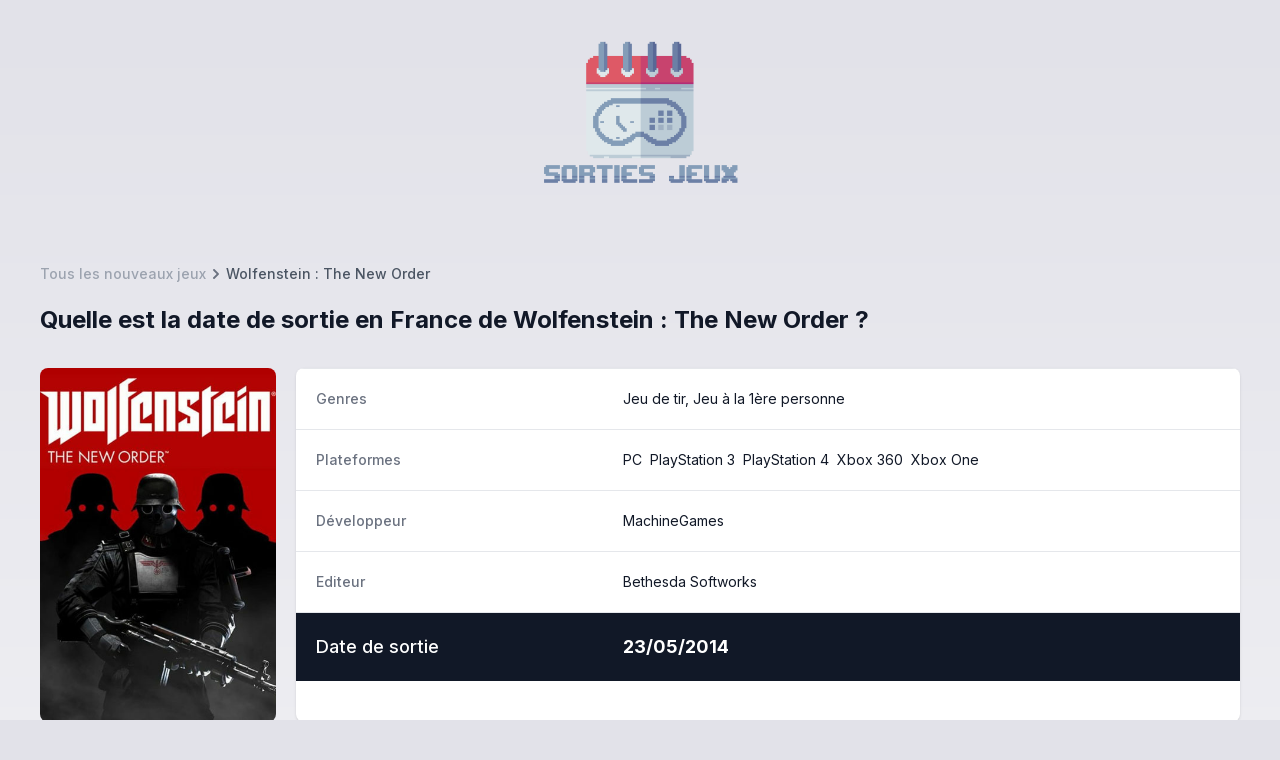

--- FILE ---
content_type: text/html; charset=utf-8
request_url: https://www.sorties-jeux.com/jeux/wolfenstein-the-new-order
body_size: 5374
content:
<!DOCTYPE html><html lang="fr"><head><meta charSet="utf-8"/><meta name="viewport" content="width=device-width, initial-scale=1"/><link rel="preload" href="/_next/static/media/a34f9d1faa5f3315-s.p.woff2" as="font" crossorigin="" type="font/woff2"/><link rel="stylesheet" href="/_next/static/css/380541b1481773f2.css" data-precedence="next"/><link rel="preload" as="script" fetchPriority="low" href="/_next/static/chunks/webpack-1064cd1c7929387a.js"/><script src="/_next/static/chunks/602bc678-eda185f9b7e03fa4.js" async=""></script><script src="/_next/static/chunks/723-359c86abb4c4d7dc.js" async=""></script><script src="/_next/static/chunks/main-app-3987157469e31f1a.js" async=""></script><script src="/_next/static/chunks/190-0850d60f688eab0e.js" async=""></script><script src="/_next/static/chunks/app/layout-7f1d5a57e01d6184.js" async=""></script><script src="/_next/static/chunks/949-ae96c28da2527508.js" async=""></script><script src="/_next/static/chunks/app/(children)/jeux/%5Bslug%5D/page-b2d10e97dcd7ffa1.js" async=""></script><link rel="preload" href="https://plausible.cto-on-demand.fr/js/plausible.js" as="script"/><meta name="next-size-adjust"/><title>Quand est sorti le jeu Wolfenstein : The New Order en France ? • Sorties Jeux</title><meta name="description" content="Toutes les infos sur la sortie du jeu Wolfenstein : The New Order en France."/><link rel="canonical" href="https://www.sorties-jeux.com/jeux/wolfenstein-the-new-order"/><link rel="icon" href="/favicon.ico" type="image/x-icon" sizes="16x16"/><script src="/_next/static/chunks/polyfills-42372ed130431b0a.js" noModule=""></script></head><body class="__className_d65c78"><div class="mx-auto max-w-7xl px-4 pb-5 sm:px-6 lg:px-8"><div class="text-center"><div class="my-8 flex flex-col items-center justify-center"><a class="mx-auto text-4xl font-extrabold text-gray-900 sm:text-5xl sm:tracking-tight lg:text-6xl" href="/"><img alt="Sorties Jeux" loading="lazy" width="210" height="159.75" decoding="async" data-nimg="1" style="color:transparent" src="/logo.png"/></a></div></div></div><div class="mx-auto max-w-7xl px-4 xl:px-0"><div class="mx-auto max-w-7xl pb-16 sm:px-6 lg:px-10"><div class="space-y-5"><nav class="sm:hidden" aria-label="Retour"><a class="flex items-center text-sm font-medium text-gray-400 dark:text-gray-600 hover:text-gray-200 hover:dark:text-gray-800" href="/"><svg class="h-5 w-5 flex-shrink-0 text-gray-500" xmlns="http://www.w3.org/2000/svg" viewBox="0 0 20 20" fill="currentColor" aria-hidden="true"><path fill-rule="evenodd" d="M7.293 14.707a1 1 0 010-1.414L10.586 10 7.293 6.707a1 1 0 011.414-1.414l4 4a1 1 0 010 1.414l-4 4a1 1 0 01-1.414 0z" clip-rule="evenodd"></path></svg>Retour</a></nav><nav class="hidden sm:flex" aria-label="Breadcrumb"><ol class="flex items-center"><li class="flex items-center"><a class="text-sm font-medium text-gray-400 dark:text-gray-600 hover:text-gray-600 hover:dark:text-gray-400" href="/">Tous les nouveaux jeux</a></li><li class="flex items-center"><svg class="h-5 w-5 flex-shrink-0 text-gray-500" xmlns="http://www.w3.org/2000/svg" viewBox="0 0 20 20" fill="currentColor" aria-hidden="true"><path fill-rule="evenodd" d="M7.293 14.707a1 1 0 010-1.414L10.586 10 7.293 6.707a1 1 0 011.414-1.414l4 4a1 1 0 010 1.414l-4 4a1 1 0 01-1.414 0z" clip-rule="evenodd"></path></svg><span class="text-sm font-medium text-gray-600 dark:text-gray-400">Wolfenstein : The New Order</span></li></ol></nav><div class="md:flex md:items-center md:justify-between"><div class="min-w-0 flex-1"><h1 class="text-xl md:text-2xl font-bold leading-7 text-gray-900 dark:text-gray-100 sm:text-3xl sm:truncate">Quelle est la date de sortie en France de Wolfenstein : The New Order ?</h1></div></div></div><div class="mt-8 flex flex-col md:flex-row md:space-x-5"><div class="order-first mb-5 flex flex-col md:my-0 md:w-1/4 md:space-x-0 xl:w-1/5"><img alt="Wolfenstein : The New Order" loading="lazy" width="400" height="600" decoding="async" data-nimg="1" class="block rounded-lg object-cover" style="color:transparent" src="https://d2es3b4m26n6kt.cloudfront.net/covers/wolfenstein-the-new-order.jpg"/></div><div class="order-last overflow-hidden rounded-lg bg-white shadow md:order-first md:w-3/4 xl:w-4/5"><div><dl class="divide-y"><div class="sm:grid sm:grid-cols-3 p-4 sm:gap-4 sm:p-5 border-t border-gray-200"><dt class="text-sm font-medium text-gray-500">Genres</dt><dd class="mt-1 text-sm text-gray-900 sm:mt-0 sm:col-span-2">Jeu de tir, Jeu à la 1ère personne</dd></div><div class="sm:grid sm:grid-cols-3 p-4 sm:gap-4 sm:p-5 border-t border-gray-200"><dt class="text-sm font-medium text-gray-500">Plateformes</dt><dd class="mt-1 text-sm text-gray-900 sm:mt-0 sm:col-span-2"><ul class="flex flex-wrap"><li class="mr-2"><a class="hover:border-b-2" href="/plateformes/pc">PC</a></li><li class="mr-2"><a class="hover:border-b-2" href="/plateformes/playstation-3">PlayStation 3</a></li><li class="mr-2"><a class="hover:border-b-2" href="/plateformes/playstation-4">PlayStation 4</a></li><li class="mr-2"><a class="hover:border-b-2" href="/plateformes/xbox-360">Xbox 360</a></li><li class="mr-2"><a class="hover:border-b-2" href="/plateformes/xbox-one">Xbox One</a></li></ul></dd></div><div class="sm:grid sm:grid-cols-3 p-4 sm:gap-4 sm:p-5 border-t border-gray-200"><dt class="text-sm font-medium text-gray-500">Développeur</dt><dd class="mt-1 text-sm text-gray-900 sm:mt-0 sm:col-span-2">MachineGames</dd></div><div class="sm:grid sm:grid-cols-3 p-4 sm:gap-4 sm:p-5 border-t border-gray-200"><dt class="text-sm font-medium text-gray-500">Editeur</dt><dd class="mt-1 text-sm text-gray-900 sm:mt-0 sm:col-span-2">Bethesda Softworks</dd></div><div class="sm:grid sm:grid-cols-3 p-4 sm:gap-4 sm:p-5 bg-gray-900 text-white"><dt class="text-lg font-medium">Date de sortie</dt><dd class="mt-1 text-lg sm:mt-0 sm:col-span-2 font-bold"><time dateTime="23/05/2014">23/05/2014</time></dd></div></dl></div></div></div><div id="video" class="mt-10"><h2 class="text-lg leading-6 font-medium mb-4">Faites-vous une petite idée de ce que donne<!-- --> le jeu <!-- -->Wolfenstein : The New Order<!-- --> <!-- -->en regardant ce trailer.</h2><div class="rounded-lg iframe-container"><iframe class="w-full rounded-lg" width="100%" height="30%" src="https://www.youtube.com/embed/s-tuQkb7V00" allow="accelerometer; autoplay; encrypted-media; gyroscope; picture-in-picture" allowFullScreen=""></iframe></div></div></div></div><div class="bg-yellow-50 p-5 md:p-0"><div class="max-w-7xl mx-auto md:py-16 lg:flex lg:items-center lg:justify-between"><div class="text-2xl md:text-3xl font-extrabold tracking-tight text-gray-900 md:text-4xl"><h2 class="block">Une erreur sur une date de sortie ?</h2><span class="block mt-2 text-xl md:text-3xl text-yellow-600 flex space-x-2"><span>Aidez-moi à donner la bonne information.</span><span class="hidden md:block">🙂</span></span></div><div class="mt-5 md:mt-8 flex lg:mt-0 lg:flex-shrink-0"><div class="inline-flex rounded-md shadow"><a href="#" data-email="info@sorties-jeux.com" class="inline-flex items-center justify-center px-6 py-3 border border-transparent text-base font-medium rounded-md text-white bg-yellow-600 hover:bg-yellow-500">Contactez-moi</a></div></div></div></div><footer><div class="max-w-7xl mx-auto py-12 px-4 overflow-hidden sm:px-6 lg:px-8 space-y-4"><ul class="flex flex-wrap justify-center space-x-3 divide-x text-xs md:text-sm"><li class="my-1 pl-3 first:pl-0 "><a class="hover:border-b-2" href="/2018">2018</a></li><li class="my-1 pl-3 first:pl-0 "><a class="hover:border-b-2" href="/2019">2019</a></li><li class="my-1 pl-3 first:pl-0 "><a class="hover:border-b-2" href="/2020">2020</a></li><li class="my-1 pl-3 first:pl-0 "><a class="hover:border-b-2" href="/2021">2021</a></li><li class="my-1 pl-3 first:pl-0 "><a class="hover:border-b-2" href="/2022">2022</a></li><li class="my-1 pl-3 first:pl-0 "><a class="hover:border-b-2" href="/2023">2023</a></li><li class="my-1 pl-3 first:pl-0 "><a class="hover:border-b-2" href="/2024">2024</a></li><li class="my-1 pl-3 first:pl-0 "><a class="hover:border-b-2" href="/2025">2025</a></li><li class="my-1 pl-3 first:pl-0 "><a class="hover:border-b-2" href="/2026">2026</a></li><li class="my-1 pl-3 first:pl-0 "><a class="hover:border-b-2" href="/2027">2027</a></li><li class="my-1 pl-3 first:pl-0 "><a class="hover:border-b-2" href="/2028">2028</a></li></ul><p class="text-center text-base text-gray-400">© <!-- -->2026<!-- --> Sorties Jeux. Tous droits réservés.<a class="hover:underline ml-3" aria-label="Mentions légales" href="/mentions-legales">Mentions légales</a></p></div></footer><script src="/_next/static/chunks/webpack-1064cd1c7929387a.js" async=""></script><script>(self.__next_f=self.__next_f||[]).push([0])</script><script>self.__next_f.push([1,"3:\"$Sreact.fragment\"\n4:I[7273,[\"190\",\"static/chunks/190-0850d60f688eab0e.js\",\"177\",\"static/chunks/app/layout-7f1d5a57e01d6184.js\"],\"\"]\n5:I[9881,[],\"\"]\n6:I[6381,[],\"\"]\n7:I[4416,[\"190\",\"static/chunks/190-0850d60f688eab0e.js\",\"177\",\"static/chunks/app/layout-7f1d5a57e01d6184.js\"],\"default\"]\n8:I[2190,[\"190\",\"static/chunks/190-0850d60f688eab0e.js\",\"949\",\"static/chunks/949-ae96c28da2527508.js\",\"958\",\"static/chunks/app/(children)/jeux/%5Bslug%5D/page-b2d10e97dcd7ffa1.js\"],\"\"]\n9:I[5949,[\"190\",\"static/chunks/190-0850d60f688eab0e.js\",\"949\",\"static/chunks/949-ae96c28da2527508.js\",\"958\",\"static/chunks/app/(children)/jeux/%5Bslug%5D/page-b2d10e97dcd7ffa1.js\"],\"Image\"]\nb:I[6038,[],\"OutletBoundary\"]\nd:I[6038,[],\"MetadataBoundary\"]\nf:I[6038,[],\"ViewportBoundary\"]\n11:I[9144,[],\"\"]\n1:HL[\"/_next/static/media/a34f9d1faa5f3315-s.p.woff2\",\"font\",{\"crossOrigin\":\"\",\"type\":\"font/woff2\"}]\n2:HL[\"/_next/static/css/380541b1481773f2.css\",\"style\"]\n"])</script><script>self.__next_f.push([1,"0:{\"P\":null,\"b\":\"lEmZGHvmGQgwuuOA2xaoI\",\"p\":\"\",\"c\":[\"\",\"jeux\",\"wolfenstein-the-new-order\"],\"i\":false,\"f\":[[[\"\",{\"children\":[\"(children)\",{\"children\":[\"jeux\",{\"children\":[[\"slug\",\"wolfenstein-the-new-order\",\"d\"],{\"children\":[\"__PAGE__\",{}]}]}]}]},\"$undefined\",\"$undefined\",true],[\"\",[\"$\",\"$3\",\"c\",{\"children\":[[[\"$\",\"link\",\"0\",{\"rel\":\"stylesheet\",\"href\":\"/_next/static/css/380541b1481773f2.css\",\"precedence\":\"next\",\"crossOrigin\":\"$undefined\",\"nonce\":\"$undefined\"}]],[\"$\",\"html\",null,{\"lang\":\"fr\",\"children\":[[\"$\",\"head\",null,{\"children\":[[\"$\",\"$L4\",null,{\"async\":true,\"defer\":true,\"data-api\":\"$undefined\",\"data-domain\":\"sorties-jeux.com\",\"data-exclude\":\"$undefined\",\"src\":\"https://plausible.cto-on-demand.fr/js/plausible.js\",\"integrity\":\"$undefined\",\"crossOrigin\":\"$undefined\"}],[\"$\",\"$L4\",null,{\"id\":\"next-plausible-init\",\"dangerouslySetInnerHTML\":{\"__html\":\"window.plausible = window.plausible || function() { (window.plausible.q = window.plausible.q || []).push(arguments) }\"},\"nonce\":\"$undefined\"}],\"$undefined\"]}],[\"$\",\"body\",null,{\"className\":\"__className_d65c78\",\"children\":[[\"$\",\"$L5\",null,{\"parallelRouterKey\":\"children\",\"segmentPath\":[\"children\"],\"error\":\"$undefined\",\"errorStyles\":\"$undefined\",\"errorScripts\":\"$undefined\",\"template\":[\"$\",\"$L6\",null,{}],\"templateStyles\":\"$undefined\",\"templateScripts\":\"$undefined\",\"notFound\":[[\"$\",\"title\",null,{\"children\":\"404: This page could not be found.\"}],[\"$\",\"div\",null,{\"style\":{\"fontFamily\":\"system-ui,\\\"Segoe UI\\\",Roboto,Helvetica,Arial,sans-serif,\\\"Apple Color Emoji\\\",\\\"Segoe UI Emoji\\\"\",\"height\":\"100vh\",\"textAlign\":\"center\",\"display\":\"flex\",\"flexDirection\":\"column\",\"alignItems\":\"center\",\"justifyContent\":\"center\"},\"children\":[\"$\",\"div\",null,{\"children\":[[\"$\",\"style\",null,{\"dangerouslySetInnerHTML\":{\"__html\":\"body{color:#000;background:#fff;margin:0}.next-error-h1{border-right:1px solid rgba(0,0,0,.3)}@media (prefers-color-scheme:dark){body{color:#fff;background:#000}.next-error-h1{border-right:1px solid rgba(255,255,255,.3)}}\"}}],[\"$\",\"h1\",null,{\"className\":\"next-error-h1\",\"style\":{\"display\":\"inline-block\",\"margin\":\"0 20px 0 0\",\"padding\":\"0 23px 0 0\",\"fontSize\":24,\"fontWeight\":500,\"verticalAlign\":\"top\",\"lineHeight\":\"49px\"},\"children\":\"404\"}],[\"$\",\"div\",null,{\"style\":{\"display\":\"inline-block\"},\"children\":[\"$\",\"h2\",null,{\"style\":{\"fontSize\":14,\"fontWeight\":400,\"lineHeight\":\"49px\",\"margin\":0},\"children\":\"This page could not be found.\"}]}]]}]}]],\"notFoundStyles\":[]}],[\"$\",\"$L7\",null,{}],[\"$\",\"footer\",null,{\"children\":[\"$\",\"div\",null,{\"className\":\"max-w-7xl mx-auto py-12 px-4 overflow-hidden sm:px-6 lg:px-8 space-y-4\",\"children\":[[\"$\",\"ul\",null,{\"className\":\"flex flex-wrap justify-center space-x-3 divide-x text-xs md:text-sm\",\"children\":[[\"$\",\"li\",\"2018\",{\"className\":\"my-1 pl-3 first:pl-0 \",\"children\":[\"$\",\"$L8\",null,{\"href\":\"/2018\",\"className\":\"hover:border-b-2\",\"children\":2018}]}],[\"$\",\"li\",\"2019\",{\"className\":\"my-1 pl-3 first:pl-0 \",\"children\":[\"$\",\"$L8\",null,{\"href\":\"/2019\",\"className\":\"hover:border-b-2\",\"children\":2019}]}],[\"$\",\"li\",\"2020\",{\"className\":\"my-1 pl-3 first:pl-0 \",\"children\":[\"$\",\"$L8\",null,{\"href\":\"/2020\",\"className\":\"hover:border-b-2\",\"children\":2020}]}],[\"$\",\"li\",\"2021\",{\"className\":\"my-1 pl-3 first:pl-0 \",\"children\":[\"$\",\"$L8\",null,{\"href\":\"/2021\",\"className\":\"hover:border-b-2\",\"children\":2021}]}],[\"$\",\"li\",\"2022\",{\"className\":\"my-1 pl-3 first:pl-0 \",\"children\":[\"$\",\"$L8\",null,{\"href\":\"/2022\",\"className\":\"hover:border-b-2\",\"children\":2022}]}],[\"$\",\"li\",\"2023\",{\"className\":\"my-1 pl-3 first:pl-0 \",\"children\":[\"$\",\"$L8\",null,{\"href\":\"/2023\",\"className\":\"hover:border-b-2\",\"children\":2023}]}],[\"$\",\"li\",\"2024\",{\"className\":\"my-1 pl-3 first:pl-0 \",\"children\":[\"$\",\"$L8\",null,{\"href\":\"/2024\",\"className\":\"hover:border-b-2\",\"children\":2024}]}],[\"$\",\"li\",\"2025\",{\"className\":\"my-1 pl-3 first:pl-0 \",\"children\":[\"$\",\"$L8\",null,{\"href\":\"/2025\",\"className\":\"hover:border-b-2\",\"children\":2025}]}],[\"$\",\"li\",\"2026\",{\"className\":\"my-1 pl-3 first:pl-0 \",\"children\":[\"$\",\"$L8\",null,{\"href\":\"/2026\",\"className\":\"hover:border-b-2\",\"children\":2026}]}],[\"$\",\"li\",\"2027\",{\"className\":\"my-1 pl-3 first:pl-0 \",\"children\":[\"$\",\"$L8\",null,{\"href\":\"/2027\",\"className\":\"hover:border-b-2\",\"children\":2027}]}],[\"$\",\"li\",\"2028\",{\"className\":\"my-1 pl-3 first:pl-0 \",\"children\":[\"$\",\"$L8\",null,{\"href\":\"/2028\",\"className\":\"hover:border-b-2\",\"children\":2028}]}]]}],[\"$\",\"p\",null,{\"className\":\"text-center text-base text-gray-400\",\"children\":[\"© \",2026,\" Sorties Jeux. Tous droits réservés.\",[\"$\",\"$L8\",null,{\"href\":\"/mentions-legales\",\"className\":\"hover:underline ml-3\",\"aria-label\":\"Mentions légales\",\"children\":\"Mentions légales\"}]]}]]}]}]]}]]}]]}],{\"children\":[\"(children)\",[\"$\",\"$3\",\"c\",{\"children\":[null,[[\"$\",\"div\",null,{\"className\":\"mx-auto max-w-7xl px-4 pb-5 sm:px-6 lg:px-8\",\"children\":[\"$\",\"div\",null,{\"className\":\"text-center\",\"children\":[\"$\",\"div\",null,{\"className\":\"my-8 flex flex-col items-center justify-center\",\"children\":[\"$\",\"$L8\",null,{\"href\":\"/\",\"className\":\"mx-auto text-4xl font-extrabold text-gray-900 sm:text-5xl sm:tracking-tight lg:text-6xl\",\"children\":[\"$\",\"$L9\",null,{\"src\":\"/logo.png\",\"width\":210,\"height\":159.75,\"alt\":\"Sorties Jeux\"}]}]}]}]}],[\"$\",\"div\",null,{\"className\":\"mx-auto max-w-7xl px-4 xl:px-0\",\"children\":[\"$\",\"$L5\",null,{\"parallelRouterKey\":\"children\",\"segmentPath\":[\"children\",\"(children)\",\"children\"],\"error\":\"$undefined\",\"errorStyles\":\"$undefined\",\"errorScripts\":\"$undefined\",\"template\":[\"$\",\"$L6\",null,{}],\"templateStyles\":\"$undefined\",\"templateScripts\":\"$undefined\",\"notFound\":[[\"$\",\"title\",null,{\"children\":\"404: This page could not be found.\"}],[\"$\",\"div\",null,{\"style\":\"$0:f:0:1:1:props:children:1:props:children:1:props:children:0:props:notFound:1:props:style\",\"children\":[\"$\",\"div\",null,{\"children\":[[\"$\",\"style\",null,{\"dangerouslySetInnerHTML\":{\"__html\":\"body{color:#000;background:#fff;margin:0}.next-error-h1{border-right:1px solid rgba(0,0,0,.3)}@media (prefers-color-scheme:dark){body{color:#fff;background:#000}.next-error-h1{border-right:1px solid rgba(255,255,255,.3)}}\"}}],[\"$\",\"h1\",null,{\"className\":\"next-error-h1\",\"style\":\"$0:f:0:1:1:props:children:1:props:children:1:props:children:0:props:notFound:1:props:children:props:children:1:props:style\",\"children\":\"404\"}],[\"$\",\"div\",null,{\"style\":\"$0:f:0:1:1:props:children:1:props:children:1:props:children:0:props:notFound:1:props:children:props:children:2:props:style\",\"children\":[\"$\",\"h2\",null,{\"style\":\"$0:f:0:1:1:props:children:1:props:children:1:props:children:0:props:notFound:1:props:children:props:children:2:props:children:props:style\",\"children\":\"This page could not be found.\"}]}]]}]}]],\"notFoundStyles\":[]}]}]]]}],{\"children\":[\"jeux\",[\"$\",\"$3\",\"c\",{\"children\":[null,[\"$\",\"$L5\",null,{\"parallelRouterKey\":\"children\",\"segmentPath\":[\"children\",\"(children)\",\"children\",\"jeux\",\"children\"],\"error\":\"$undefined\",\"errorStyles\":\"$undefined\",\"errorScripts\":\"$undefined\",\"template\":[\"$\",\"$L6\",null,{}],\"templateStyles\":\"$undefined\",\"templateScripts\":\"$undefined\",\"notFound\":\"$undefined\",\"notFoundStyles\":\"$undefined\"}]]}],{\"children\":[[\"slug\",\"wolfenstein-the-new-order\",\"d\"],[\"$\",\"$3\",\"c\",{\"children\":[null,[\"$\",\"$L5\",null,{\"parallelRouterKey\":\"children\",\"segmentPath\":[\"children\",\"(children)\",\"children\",\"jeux\",\"children\",\"$0:f:0:1:2:children:2:children:2:children:0\",\"children\"],\"error\":\"$undefined\",\"errorStyles\":\"$undefined\",\"errorScripts\":\"$undefined\",\"template\":[\"$\",\"$L6\",null,{}],\"templateStyles\":\"$undefined\",\"templateScripts\":\"$undefined\",\"notFound\":\"$undefined\",\"notFoundStyles\":\"$undefined\"}]]}],{\"children\":[\"__PAGE__\",[\"$\",\"$3\",\"c\",{\"children\":[\"$La\",null,[\"$\",\"$Lb\",null,{\"children\":\"$Lc\"}]]}],{},null]},null]},null]},null]},null],[\"$\",\"$3\",\"h\",{\"children\":[null,[\"$\",\"$3\",\"mixDe1fK8TM2plRZ7e3ot\",{\"children\":[[\"$\",\"$Ld\",null,{\"children\":\"$Le\"}],[\"$\",\"$Lf\",null,{\"children\":\"$L10\"}],[\"$\",\"meta\",null,{\"name\":\"next-size-adjust\"}]]}]]}]]],\"m\":\"$undefined\",\"G\":[\"$11\",\"$undefined\"],\"s\":false,\"S\":true}\n"])</script><script>self.__next_f.push([1,"10:[[\"$\",\"meta\",\"0\",{\"name\":\"viewport\",\"content\":\"width=device-width, initial-scale=1\"}]]\n"])</script><script>self.__next_f.push([1,"e:[[\"$\",\"meta\",\"0\",{\"charSet\":\"utf-8\"}],[\"$\",\"title\",\"1\",{\"children\":\"Quand est sorti le jeu Wolfenstein : The New Order en France ? • Sorties Jeux\"}],[\"$\",\"meta\",\"2\",{\"name\":\"description\",\"content\":\"Toutes les infos sur la sortie du jeu Wolfenstein : The New Order en France.\"}],[\"$\",\"link\",\"3\",{\"rel\":\"canonical\",\"href\":\"https://www.sorties-jeux.com/jeux/wolfenstein-the-new-order\"}],[\"$\",\"link\",\"4\",{\"rel\":\"icon\",\"href\":\"/favicon.ico\",\"type\":\"image/x-icon\",\"sizes\":\"16x16\"}]]\nc:null\n"])</script><script>self.__next_f.push([1,"a:[\"$\",\"div\",null,{\"className\":\"mx-auto max-w-7xl pb-16 sm:px-6 lg:px-10\",\"children\":[[\"$\",\"div\",null,{\"className\":\"space-y-5\",\"children\":[[[\"$\",\"nav\",null,{\"className\":\"sm:hidden\",\"aria-label\":\"Retour\",\"children\":[\"$\",\"$L8\",null,{\"href\":\"/\",\"className\":\"flex items-center text-sm font-medium text-gray-400 dark:text-gray-600 hover:text-gray-200 hover:dark:text-gray-800\",\"children\":[[\"$\",\"svg\",null,{\"className\":\"h-5 w-5 flex-shrink-0 text-gray-500\",\"xmlns\":\"http://www.w3.org/2000/svg\",\"viewBox\":\"0 0 20 20\",\"fill\":\"currentColor\",\"aria-hidden\":\"true\",\"children\":[\"$\",\"path\",null,{\"fillRule\":\"evenodd\",\"d\":\"M7.293 14.707a1 1 0 010-1.414L10.586 10 7.293 6.707a1 1 0 011.414-1.414l4 4a1 1 0 010 1.414l-4 4a1 1 0 01-1.414 0z\",\"clipRule\":\"evenodd\"}]}],\"Retour\"]}]}],[\"$\",\"nav\",null,{\"className\":\"hidden sm:flex\",\"aria-label\":\"Breadcrumb\",\"children\":[\"$\",\"ol\",null,{\"className\":\"flex items-center\",\"children\":[[\"$\",\"li\",null,{\"className\":\"flex items-center\",\"children\":[\"$\",\"$L8\",null,{\"href\":\"/\",\"className\":\"text-sm font-medium text-gray-400 dark:text-gray-600 hover:text-gray-600 hover:dark:text-gray-400\",\"children\":\"Tous les nouveaux jeux\"}]}],[\"$\",\"li\",null,{\"className\":\"flex items-center\",\"children\":[[\"$\",\"svg\",null,{\"className\":\"h-5 w-5 flex-shrink-0 text-gray-500\",\"xmlns\":\"http://www.w3.org/2000/svg\",\"viewBox\":\"0 0 20 20\",\"fill\":\"currentColor\",\"aria-hidden\":\"true\",\"children\":[\"$\",\"path\",null,{\"fillRule\":\"evenodd\",\"d\":\"M7.293 14.707a1 1 0 010-1.414L10.586 10 7.293 6.707a1 1 0 011.414-1.414l4 4a1 1 0 010 1.414l-4 4a1 1 0 01-1.414 0z\",\"clipRule\":\"evenodd\"}]}],[\"$\",\"span\",null,{\"className\":\"text-sm font-medium text-gray-600 dark:text-gray-400\",\"children\":\"Wolfenstein : The New Order\"}]]}]]}]}]],[\"$\",\"div\",null,{\"className\":\"md:flex md:items-center md:justify-between\",\"children\":[\"$\",\"div\",null,{\"className\":\"min-w-0 flex-1\",\"children\":[\"$\",\"h1\",null,{\"className\":\"text-xl md:text-2xl font-bold leading-7 text-gray-900 dark:text-gray-100 sm:text-3xl sm:truncate\",\"children\":\"Quelle est la date de sortie en France de Wolfenstein : The New Order ?\"}]}]}]]}],[\"$\",\"div\",null,{\"className\":\"mt-8 flex flex-col md:flex-row md:space-x-5\",\"children\":[[\"$\",\"div\",null,{\"className\":\"order-first mb-5 flex flex-col md:my-0 md:w-1/4 md:space-x-0 xl:w-1/5\",\"children\":[\"$\",\"$L9\",null,{\"src\":\"https://d2es3b4m26n6kt.cloudfront.net/covers/wolfenstein-the-new-order.jpg\",\"width\":400,\"height\":600,\"className\":\"block rounded-lg object-cover\",\"alt\":\"Wolfenstein : The New Order\"}]}],[\"$\",\"div\",null,{\"className\":\"order-last overflow-hidden rounded-lg bg-white shadow md:order-first md:w-3/4 xl:w-4/5\",\"children\":[\"$\",\"div\",null,{\"children\":[\"$\",\"dl\",null,{\"className\":\"divide-y\",\"children\":[[\"$\",\"div\",null,{\"className\":\"sm:grid sm:grid-cols-3 p-4 sm:gap-4 sm:p-5 border-t border-gray-200\",\"children\":[[\"$\",\"dt\",null,{\"className\":\"text-sm font-medium text-gray-500\",\"children\":\"Genres\"}],[\"$\",\"dd\",null,{\"className\":\"mt-1 text-sm text-gray-900 sm:mt-0 sm:col-span-2\",\"children\":\"Jeu de tir, Jeu à la 1ère personne\"}]]}],[\"$\",\"div\",null,{\"className\":\"sm:grid sm:grid-cols-3 p-4 sm:gap-4 sm:p-5 border-t border-gray-200\",\"children\":[[\"$\",\"dt\",null,{\"className\":\"text-sm font-medium text-gray-500\",\"children\":\"Plateformes\"}],[\"$\",\"dd\",null,{\"className\":\"mt-1 text-sm text-gray-900 sm:mt-0 sm:col-span-2\",\"children\":[\"$\",\"ul\",null,{\"className\":\"flex flex-wrap\",\"children\":[[\"$\",\"li\",\"pc\",{\"className\":\"mr-2\",\"children\":[\"$\",\"$L8\",null,{\"href\":\"/plateformes/pc\",\"className\":\"hover:border-b-2\",\"children\":\"PC\"}]}],[\"$\",\"li\",\"playstation-3\",{\"className\":\"mr-2\",\"children\":[\"$\",\"$L8\",null,{\"href\":\"/plateformes/playstation-3\",\"className\":\"hover:border-b-2\",\"children\":\"PlayStation 3\"}]}],[\"$\",\"li\",\"playstation-4\",{\"className\":\"mr-2\",\"children\":[\"$\",\"$L8\",null,{\"href\":\"/plateformes/playstation-4\",\"className\":\"hover:border-b-2\",\"children\":\"PlayStation 4\"}]}],[\"$\",\"li\",\"xbox-360\",{\"className\":\"mr-2\",\"children\":[\"$\",\"$L8\",null,{\"href\":\"/plateformes/xbox-360\",\"className\":\"hover:border-b-2\",\"children\":\"Xbox 360\"}]}],[\"$\",\"li\",\"xbox-one\",{\"className\":\"mr-2\",\"children\":[\"$\",\"$L8\",null,{\"href\":\"/plateformes/xbox-one\",\"className\":\"hover:border-b-2\",\"children\":\"Xbox One\"}]}]]}]}]]}],[\"$\",\"div\",null,{\"className\":\"sm:grid sm:grid-cols-3 p-4 sm:gap-4 sm:p-5 border-t border-gray-200\",\"children\":[[\"$\",\"dt\",null,{\"className\":\"text-sm font-medium text-gray-500\",\"children\":\"Développeur\"}],[\"$\",\"dd\",null,{\"className\":\"mt-1 text-sm text-gray-900 sm:mt-0 sm:col-span-2\",\"children\":\"MachineGames\"}]]}],[\"$\",\"div\",null,{\"className\":\"sm:grid sm:grid-cols-3 p-4 sm:gap-4 sm:p-5 border-t border-gray-200\",\"children\":[[\"$\",\"dt\",null,{\"className\":\"text-sm font-medium text-gray-500\",\"children\":\"Editeur\"}],[\"$\",\"dd\",null,{\"className\":\"mt-1 text-sm text-gray-900 sm:mt-0 sm:col-span-2\",\"children\":\"Bethesda Softworks\"}]]}],[\"$\",\"div\",null,{\"className\":\"sm:grid sm:grid-cols-3 p-4 sm:gap-4 sm:p-5 bg-gray-900 text-white\",\"children\":[[\"$\",\"dt\",null,{\"className\":\"text-lg font-medium\",\"children\":\"Date de sortie\"}],[\"$\",\"dd\",null,{\"className\":\"mt-1 text-lg sm:mt-0 sm:col-span-2 font-bold\",\"children\":[\"$\",\"time\",null,{\"dateTime\":\"23/05/2014\",\"children\":\"23/05/2014\"}]}]]}]]}]}]}]]}],false,[\"$\",\"div\",null,{\"id\":\"video\",\"className\":\"mt-10\",\"children\":[[\"$\",\"h2\",null,{\"className\":\"text-lg leading-6 font-medium mb-4\",\"children\":[\"Faites-vous une petite idée de ce que donne\",\"\",\" le jeu \",\"Wolfenstein : The New Order\",\" \",\"en regardant ce trailer.\"]}],[\"$\",\"div\",null,{\"className\":\"rounded-lg iframe-container\",\"children\":[\"$\",\"iframe\",null,{\"className\":\"w-full rounded-lg\",\"width\":\"100%\",\"height\":\"30%\",\"src\":\"https://www.youtube.com/embed/s-tuQkb7V00\",\"allow\":\"accelerometer; autoplay; encrypted-media; gyroscope; picture-in-picture\",\"allowFullScreen\":true}]}]]}]]}]\n"])</script></body></html>

--- FILE ---
content_type: text/x-component
request_url: https://www.sorties-jeux.com/plateformes/pc?_rsc=18u1n
body_size: 5705
content:
3:"$Sreact.fragment"
4:I[7273,["190","static/chunks/190-0850d60f688eab0e.js","177","static/chunks/app/layout-7f1d5a57e01d6184.js"],""]
5:I[9881,[],""]
6:I[6381,[],""]
7:I[4416,["190","static/chunks/190-0850d60f688eab0e.js","177","static/chunks/app/layout-7f1d5a57e01d6184.js"],"default"]
8:I[2190,["190","static/chunks/190-0850d60f688eab0e.js","949","static/chunks/949-ae96c28da2527508.js","424","static/chunks/app/(children)/plateformes/%5Bslug%5D/page-8dabe44111b8b5b8.js"],""]
9:I[5949,["190","static/chunks/190-0850d60f688eab0e.js","949","static/chunks/949-ae96c28da2527508.js","424","static/chunks/app/(children)/plateformes/%5Bslug%5D/page-8dabe44111b8b5b8.js"],"Image"]
b:I[6038,[],"OutletBoundary"]
d:I[6038,[],"MetadataBoundary"]
f:I[6038,[],"ViewportBoundary"]
11:I[9144,[],""]
1:HL["/_next/static/media/a34f9d1faa5f3315-s.p.woff2","font",{"crossOrigin":"","type":"font/woff2"}]
2:HL["/_next/static/css/380541b1481773f2.css","style"]
0:{"P":null,"b":"lEmZGHvmGQgwuuOA2xaoI","p":"","c":["","plateformes","pc"],"i":false,"f":[[["",{"children":["(children)",{"children":["plateformes",{"children":[["slug","pc","d"],{"children":["__PAGE__",{}]}]}]}]},"$undefined","$undefined",true],["",["$","$3","c",{"children":[[["$","link","0",{"rel":"stylesheet","href":"/_next/static/css/380541b1481773f2.css","precedence":"next","crossOrigin":"$undefined","nonce":"$undefined"}]],["$","html",null,{"lang":"fr","children":[["$","head",null,{"children":[["$","$L4",null,{"async":true,"defer":true,"data-api":"$undefined","data-domain":"sorties-jeux.com","data-exclude":"$undefined","src":"https://plausible.cto-on-demand.fr/js/plausible.js","integrity":"$undefined","crossOrigin":"$undefined"}],["$","$L4",null,{"id":"next-plausible-init","dangerouslySetInnerHTML":{"__html":"window.plausible = window.plausible || function() { (window.plausible.q = window.plausible.q || []).push(arguments) }"},"nonce":"$undefined"}],"$undefined"]}],["$","body",null,{"className":"__className_d65c78","children":[["$","$L5",null,{"parallelRouterKey":"children","segmentPath":["children"],"error":"$undefined","errorStyles":"$undefined","errorScripts":"$undefined","template":["$","$L6",null,{}],"templateStyles":"$undefined","templateScripts":"$undefined","notFound":[["$","title",null,{"children":"404: This page could not be found."}],["$","div",null,{"style":{"fontFamily":"system-ui,\"Segoe UI\",Roboto,Helvetica,Arial,sans-serif,\"Apple Color Emoji\",\"Segoe UI Emoji\"","height":"100vh","textAlign":"center","display":"flex","flexDirection":"column","alignItems":"center","justifyContent":"center"},"children":["$","div",null,{"children":[["$","style",null,{"dangerouslySetInnerHTML":{"__html":"body{color:#000;background:#fff;margin:0}.next-error-h1{border-right:1px solid rgba(0,0,0,.3)}@media (prefers-color-scheme:dark){body{color:#fff;background:#000}.next-error-h1{border-right:1px solid rgba(255,255,255,.3)}}"}}],["$","h1",null,{"className":"next-error-h1","style":{"display":"inline-block","margin":"0 20px 0 0","padding":"0 23px 0 0","fontSize":24,"fontWeight":500,"verticalAlign":"top","lineHeight":"49px"},"children":"404"}],["$","div",null,{"style":{"display":"inline-block"},"children":["$","h2",null,{"style":{"fontSize":14,"fontWeight":400,"lineHeight":"49px","margin":0},"children":"This page could not be found."}]}]]}]}]],"notFoundStyles":[]}],["$","$L7",null,{}],["$","footer",null,{"children":["$","div",null,{"className":"max-w-7xl mx-auto py-12 px-4 overflow-hidden sm:px-6 lg:px-8 space-y-4","children":[["$","ul",null,{"className":"flex flex-wrap justify-center space-x-3 divide-x text-xs md:text-sm","children":[["$","li","2018",{"className":"my-1 pl-3 first:pl-0 ","children":["$","$L8",null,{"href":"/2018","className":"hover:border-b-2","children":2018}]}],["$","li","2019",{"className":"my-1 pl-3 first:pl-0 ","children":["$","$L8",null,{"href":"/2019","className":"hover:border-b-2","children":2019}]}],["$","li","2020",{"className":"my-1 pl-3 first:pl-0 ","children":["$","$L8",null,{"href":"/2020","className":"hover:border-b-2","children":2020}]}],["$","li","2021",{"className":"my-1 pl-3 first:pl-0 ","children":["$","$L8",null,{"href":"/2021","className":"hover:border-b-2","children":2021}]}],["$","li","2022",{"className":"my-1 pl-3 first:pl-0 ","children":["$","$L8",null,{"href":"/2022","className":"hover:border-b-2","children":2022}]}],["$","li","2023",{"className":"my-1 pl-3 first:pl-0 ","children":["$","$L8",null,{"href":"/2023","className":"hover:border-b-2","children":2023}]}],["$","li","2024",{"className":"my-1 pl-3 first:pl-0 ","children":["$","$L8",null,{"href":"/2024","className":"hover:border-b-2","children":2024}]}],["$","li","2025",{"className":"my-1 pl-3 first:pl-0 ","children":["$","$L8",null,{"href":"/2025","className":"hover:border-b-2","children":2025}]}],["$","li","2026",{"className":"my-1 pl-3 first:pl-0 ","children":["$","$L8",null,{"href":"/2026","className":"hover:border-b-2","children":2026}]}],["$","li","2027",{"className":"my-1 pl-3 first:pl-0 ","children":["$","$L8",null,{"href":"/2027","className":"hover:border-b-2","children":2027}]}],["$","li","2028",{"className":"my-1 pl-3 first:pl-0 ","children":["$","$L8",null,{"href":"/2028","className":"hover:border-b-2","children":2028}]}]]}],["$","p",null,{"className":"text-center text-base text-gray-400","children":["Â© ",2026," Sorties Jeux. Tous droits rÃ©servÃ©s.",["$","$L8",null,{"href":"/mentions-legales","className":"hover:underline ml-3","aria-label":"Mentions lÃ©gales","children":"Mentions lÃ©gales"}]]}]]}]}]]}]]}]]}],{"children":["(children)",["$","$3","c",{"children":[null,[["$","div",null,{"className":"mx-auto max-w-7xl px-4 pb-5 sm:px-6 lg:px-8","children":["$","div",null,{"className":"text-center","children":["$","div",null,{"className":"my-8 flex flex-col items-center justify-center","children":["$","$L8",null,{"href":"/","className":"mx-auto text-4xl font-extrabold text-gray-900 sm:text-5xl sm:tracking-tight lg:text-6xl","children":["$","$L9",null,{"src":"/logo.png","width":210,"height":159.75,"alt":"Sorties Jeux"}]}]}]}]}],["$","div",null,{"className":"mx-auto max-w-7xl px-4 xl:px-0","children":["$","$L5",null,{"parallelRouterKey":"children","segmentPath":["children","(children)","children"],"error":"$undefined","errorStyles":"$undefined","errorScripts":"$undefined","template":["$","$L6",null,{}],"templateStyles":"$undefined","templateScripts":"$undefined","notFound":[["$","title",null,{"children":"404: This page could not be found."}],["$","div",null,{"style":"$0:f:0:1:1:props:children:1:props:children:1:props:children:0:props:notFound:1:props:style","children":["$","div",null,{"children":[["$","style",null,{"dangerouslySetInnerHTML":{"__html":"body{color:#000;background:#fff;margin:0}.next-error-h1{border-right:1px solid rgba(0,0,0,.3)}@media (prefers-color-scheme:dark){body{color:#fff;background:#000}.next-error-h1{border-right:1px solid rgba(255,255,255,.3)}}"}}],["$","h1",null,{"className":"next-error-h1","style":"$0:f:0:1:1:props:children:1:props:children:1:props:children:0:props:notFound:1:props:children:props:children:1:props:style","children":"404"}],["$","div",null,{"style":"$0:f:0:1:1:props:children:1:props:children:1:props:children:0:props:notFound:1:props:children:props:children:2:props:style","children":["$","h2",null,{"style":"$0:f:0:1:1:props:children:1:props:children:1:props:children:0:props:notFound:1:props:children:props:children:2:props:children:props:style","children":"This page could not be found."}]}]]}]}]],"notFoundStyles":[]}]}]]]}],{"children":["plateformes",["$","$3","c",{"children":[null,["$","$L5",null,{"parallelRouterKey":"children","segmentPath":["children","(children)","children","plateformes","children"],"error":"$undefined","errorStyles":"$undefined","errorScripts":"$undefined","template":["$","$L6",null,{}],"templateStyles":"$undefined","templateScripts":"$undefined","notFound":"$undefined","notFoundStyles":"$undefined"}]]}],{"children":[["slug","pc","d"],["$","$3","c",{"children":[null,["$","$L5",null,{"parallelRouterKey":"children","segmentPath":["children","(children)","children","plateformes","children","$0:f:0:1:2:children:2:children:2:children:0","children"],"error":"$undefined","errorStyles":"$undefined","errorScripts":"$undefined","template":["$","$L6",null,{}],"templateStyles":"$undefined","templateScripts":"$undefined","notFound":"$undefined","notFoundStyles":"$undefined"}]]}],{"children":["__PAGE__",["$","$3","c",{"children":["$La",null,["$","$Lb",null,{"children":"$Lc"}]]}],{},null]},null]},null]},null]},null],["$","$3","h",{"children":[null,["$","$3","5b0t_NkCOKUg9c295f9Ti",{"children":[["$","$Ld",null,{"children":"$Le"}],["$","$Lf",null,{"children":"$L10"}],["$","meta",null,{"name":"next-size-adjust"}]]}]]}]]],"m":"$undefined","G":["$11","$undefined"],"s":false,"S":true}
10:[["$","meta","0",{"name":"viewport","content":"width=device-width, initial-scale=1"}]]
e:[["$","meta","0",{"charSet":"utf-8"}],["$","title","1",{"children":"Nouveaux jeux PC â€¢ Sorties Jeux"}],["$","meta","2",{"name":"description","content":"Toutes les dates de sortie des jeux PC que vous attendez. De quoi anticipez pour mieux organiser vos sessions de gaming."}],["$","link","3",{"rel":"canonical","href":"https://www.sorties-jeux.com/plateformes/pc"}],["$","link","4",{"rel":"icon","href":"/favicon.ico","type":"image/x-icon","sizes":"16x16"}]]
c:null
a:["$","div",null,{"className":"mx-auto max-w-7xl pb-16 sm:px-6 lg:px-10","children":[["$","div",null,{"className":"mb-12 flex flex-col justify-center space-y-3 text-center","children":[["$","h1",null,{"className":"text-xl uppercase text-gray-800 dark:text-gray-200","children":["Calendrier des sorties de jeux sur"," ",["$","strong",null,{"className":"dark:text-white","children":"PC"}]]}],"$L12"]}],["$","div",null,{"className":"max-w-7xl mx-auto","children":[["$","h2",null,{"className":"text-sm md:text-lg lg:text-2xl text-gray-800 dark:text-gray-200 mb-3 uppercase flex items-center space-x-3","children":[["$","svg",null,{"xmlns":"http://www.w3.org/2000/svg","className":"h-8 w-8","fill":"none","viewBox":"0 0 24 24","stroke":"currentColor","children":["$","path",null,{"strokeLinecap":"round","strokeLinejoin":"round","strokeWidth":2,"d":"M9 5H7a2 2 0 00-2 2v12a2 2 0 002 2h10a2 2 0 002-2V7a2 2 0 00-2-2h-2M9 5a2 2 0 002 2h2a2 2 0 002-2M9 5a2 2 0 012-2h2a2 2 0 012 2m-6 9l2 2 4-4"}]}],["$","span",null,{"children":["les sorties du moment"," sur PC"]}]]}],[["$","p",null,{"className":"text-sm md:text-base text-gray-900 dark:text-gray-100 mb-2","children":"La liste frÃ©tillante mais non exhaustive des nouveaux jeux (1 mois glissant)."}],["$","p",null,{"className":"text-sm text-gray-600 dark:text-gray-400 mb-5","children":"A noter qu'il s'agit de nouveaux jeux, en premiÃ¨re sortie en Europe et non en sortie dÃ©calÃ©e sur une plateforme spÃ©cifique."}]],["$","ul",null,{"className":"mt-5 mb-10 grid grid-cols-3 gap-x-3 gap-y-6 sm:grid-cols-4 sm:gap-x-6 sm:gap-y-8 sm:space-y-0 xl:grid-cols-6 xl:gap-x-8","children":[["$","li","recBblbS2BM4PrpcX",{"children":["$","div",null,{"className":"space-y-4 hover:opacity-90","children":[["$","$L8",null,{"href":"/jeux/one-card-one-shot-mafia","children":["$","$L9",null,{"src":"https://d2es3b4m26n6kt.cloudfront.net/covers/one-card-one-shot-mafia.jpg","width":200,"height":300,"className":"object-cover cursor-pointer w-full shadow-lg rounded-lg","alt":"One Card One Shot - Mafia"}]}],["$","div",null,{"className":"flex flex-col items-start space-y-2","children":[["$","div",null,{"children":["$","$L8",null,{"href":"/jeux/one-card-one-shot-mafia","className":"inline text-base font-medium border-b-2 border-transparent hover:border-b-2 hover:border-white","children":"One Card One Shot - Mafia"}]}],["$","time",null,{"className":"block text-sm text-center text-gray-800 dark:text-gray-200","dateTime":"31/12/2025","children":"31/12/2025"}]]}]]}]}]]}]]}],"$L13"]}]
12:["$","ul",null,{"className":"mx-auto divide-x divide-gray-600 text-sm text-gray-500 lg:text-base dark:text-gray-200","children":[["$","li","/plateformes/android",{"className":"my-1 inline-block px-2 ","children":["$","$L8",null,{"href":"/plateformes/android","className":"hover:border-b-2 hover:border-gray-400","children":"Android"}]}],["$","li","/plateformes/iphone-os-ios",{"className":"my-1 inline-block px-2 ","children":["$","$L8",null,{"href":"/plateformes/iphone-os-ios","className":"hover:border-b-2 hover:border-gray-400","children":"iOS"}]}],["$","li","/plateformes/linux",{"className":"my-1 inline-block px-2 ","children":["$","$L8",null,{"href":"/plateformes/linux","className":"hover:border-b-2 hover:border-gray-400","children":"Linux"}]}],["$","li","/plateformes/mac",{"className":"my-1 inline-block px-2 ","children":["$","$L8",null,{"href":"/plateformes/mac","className":"hover:border-b-2 hover:border-gray-400","children":"Mac"}]}],["$","li","/plateformes/meta-quest-3",{"className":"my-1 inline-block px-2 ","children":["$","$L8",null,{"href":"/plateformes/meta-quest-3","className":"hover:border-b-2 hover:border-gray-400","children":"Meta Quest"}]}],["$","li","/plateformes/pc",{"className":"my-1 inline-block px-2 font-bold dark:text-white","children":["$","span",null,{"children":"PC"}]}],["$","li","/plateformes/pc-vr",{"className":"my-1 inline-block px-2 ","children":["$","$L8",null,{"href":"/plateformes/pc-vr","className":"hover:border-b-2 hover:border-gray-400","children":"PC VR"}]}],["$","li","/plateformes/playstation-5",{"className":"my-1 inline-block px-2 ","children":["$","$L8",null,{"href":"/plateformes/playstation-5","className":"hover:border-b-2 hover:border-gray-400","children":"PS5"}]}],["$","li","/plateformes/playstation-vr-2",{"className":"my-1 inline-block px-2 ","children":["$","$L8",null,{"href":"/plateformes/playstation-vr-2","className":"hover:border-b-2 hover:border-gray-400","children":"PSVR 2"}]}],["$","li","/plateformes/nintendo-switch",{"className":"my-1 inline-block px-2 ","children":["$","$L8",null,{"href":"/plateformes/nintendo-switch","className":"hover:border-b-2 hover:border-gray-400","children":"Switch"}]}],["$","li","/plateformes/xbox-series-x-s",{"className":"my-1 inline-block px-2 ","children":["$","$L8",null,{"href":"/plateformes/xbox-series-x-s","className":"hover:border-b-2 hover:border-gray-400","children":"Xbox Series"}]}]]}]
13:["$","div",null,{"className":"max-w-7xl mx-auto","children":[["$","h2",null,{"className":"text-sm md:text-lg lg:text-2xl text-gray-800 dark:text-gray-200 mt-10 mb-3 uppercase space-x-3 flex items-center","children":[["$","svg",null,{"xmlns":"http://www.w3.org/2000/svg","className":"h-8 w-8","fill":"none","viewBox":"0 0 24 24","stroke":"currentColor","children":["$","path",null,{"strokeLinecap":"round","strokeLinejoin":"round","strokeWidth":2,"d":"M8 7V3m8 4V3m-9 8h10M5 21h14a2 2 0 002-2V7a2 2 0 00-2-2H5a2 2 0 00-2 2v12a2 2 0 002 2z"}]}],["$","div",null,{"children":["Les jeux les + attendus"," sur PC",["$","span",null,{"className":"hidden lg:inline","children":" Ã  venir dans les prochains mois"}]]}]]}],["$","p",null,{"className":"text-gray-600 dark:text-gray-400 mb-5","children":"DÃ©couvrez le planning des sorties jeux PC 2026 pour les plus impatient(e)s et/ou organisÃ©(e)s d'entre vous ! Ne ratez pas les jeux Ã  venir : certains sont dÃ©jÃ  prÃ©cisÃ©ment datÃ©s, d'autres le seront bientÃ´t. L'enthousiasme des Ã©diteurs (et des dÃ©veloppeurs) Ã  vous proposer ces jeux est communicatif. Profitez au mieux de cette pÃ©riode excitante dans le JV sur PC !"}],["$","div",null,{"className":"flex flex-col md:pb-16","children":["$","div",null,{"className":"-my-2 overflow-x-auto sm:-mx-6 lg:-mx-8","children":["$","div",null,{"className":"inline-block min-w-full py-2 align-middle sm:px-6 lg:px-8","children":["$","div",null,{"className":"overflow-hidden border-b border-gray-200 sm:rounded-lg sm:shadow","children":["$","div",null,{"className":"overflow-hidden bg-white shadow sm:rounded-md","children":[["$","div","0",{"children":false}],["$","div","1",{"children":false}],["$","div","2",{"children":[["$","div",null,{"className":"z-10 sticky top-0 border-t border-b border-gray-200 bg-gray-50 text-lg px-6 py-5 font-medium text-gray-900","children":["$","h3",null,{"children":[["$","$L8",null,{"href":"/2026/03","children":"MARS 2026"}],false]}]}],["$","ul",null,{"className":"divide-y divide-gray-200","children":[[["$","li","recWbHUkPh2iAjDqn",{"className":"block hover:bg-gray-50","children":["$","div",null,{"className":"flex items-center px-4 py-4 sm:px-6","children":[["$","div",null,{"className":"flex min-w-0 flex-1 items-center","children":[["$","div",null,{"className":"flex-shrink-0","children":["$","$L9",null,{"width":60,"height":60,"className":"h-16 w-16 cursor-pointer rounded-full object-cover","src":"https://d2es3b4m26n6kt.cloudfront.net/covers/solasta-ii.jpg","alt":"Solasta II"}]}],["$","div",null,{"className":"min-w-0 flex-1 items-center px-4 sm:grid sm:grid-cols-2 sm:gap-4","children":[["$","div",null,{"children":[["$","$L8",null,{"href":"/jeux/solasta-ii","className":"truncate text-sm font-medium text-gray-800 hover:border-b-2","children":"Solasta II"}],["$","div",null,{"className":"mt-1 flex flex-col text-sm","children":[["$","span",null,{"className":"truncate text-gray-500","children":""}],["$","span",null,{"className":"mt-1 truncate text-gray-700","children":["$","ul",null,{"className":"flex flex-wrap","children":[["$","li","pc",{"className":"mr-2","children":["$","$L8",null,{"href":"/plateformes/pc","className":"hover:border-b-2","children":"PC"}]}]]}]}]]}]]}],["$","div",null,{"children":["$","p",null,{"className":"mt-2 font-medium text-gray-800 md:mt-0 md:text-right","children":["$","time",null,{"dateTime":"2026-03-12","children":"12/03/2026"}]}]}]]}]]}],["$","div",null,{"className":"hidden","children":["$","svg",null,{"className":"h-5 w-5 text-gray-400","xmlns":"http://www.w3.org/2000/svg","viewBox":"0 0 20 20","fill":"currentColor","aria-hidden":"true","children":["$","path",null,{"fillRule":"evenodd","d":"M7.293 14.707a1 1 0 010-1.414L10.586 10 7.293 6.707a1 1 0 011.414-1.414l4 4a1 1 0 010 1.414l-4 4a1 1 0 01-1.414 0z","clipRule":"evenodd"}]}]}]]}]}]],["$","li",null,{"className":"p-5","children":["$","$L8",null,{"href":"/2026/03","className":"flex space-x-3 text-gray-600 hover:text-gray-900","children":[["$","span",null,{"className":"pointer-events-none","aria-hidden":"true","children":["$","svg",null,{"className":"h-6 w-6","xmlns":"http://www.w3.org/2000/svg","fill":"currentColor","viewBox":"0 0 24 24","children":["$","path",null,{"d":"M20 4h1a1 1 0 00-1-1v1zm-1 12a1 1 0 102 0h-2zM8 3a1 1 0 000 2V3zM3.293 19.293a1 1 0 101.414 1.414l-1.414-1.414zM19 4v12h2V4h-2zm1-1H8v2h12V3zm-.707.293l-16 16 1.414 1.414 16-16-1.414-1.414z"}]}]}],["$","span",null,{"children":["Voir tous les jeux sortant en ","mars 2026"]}]]}]}]]}]]}],["$","div","3",{"children":false}],["$","div","4",{"children":false}],["$","div","5",{"children":false}],["$","div","6",{"children":false}],["$","div","7",{"children":false}],["$","div","8",{"children":false}],["$","div","9",{"children":false}],["$","div","10",{"children":false}],["$","div","11",{"children":[["$","div",null,{"className":"z-10 sticky top-0 border-t border-b border-gray-200 bg-gray-50 text-lg px-6 py-5 font-medium text-gray-900","children":["$","h3",null,{"children":[["$","$L8",null,{"href":"/2026/12","children":"DÃ‰CEMBRE 2026"}],false]}]}],["$","ul",null,{"className":"divide-y divide-gray-200","children":[[["$","li","rec6ATAG4nr1tW5zc",{"className":"block hover:bg-gray-50","children":["$","div",null,{"className":"flex items-center px-4 py-4 sm:px-6","children":[["$","div",null,{"className":"flex min-w-0 flex-1 items-center","children":[["$","div",null,{"className":"flex-shrink-0","children":["$","$L9",null,{"width":60,"height":60,"className":"h-16 w-16 cursor-pointer rounded-full object-cover","src":"https://d2es3b4m26n6kt.cloudfront.net/covers/witchfire.jpg","alt":"Witchfire"}]}],["$","div",null,{"className":"min-w-0 flex-1 items-center px-4 sm:grid sm:grid-cols-2 sm:gap-4","children":[["$","div",null,{"children":[["$","$L8",null,{"href":"/jeux/witchfire","className":"truncate text-sm font-medium text-gray-800 hover:border-b-2","children":"Witchfire"}],["$","div",null,{"className":"mt-1 flex flex-col text-sm","children":[["$","span",null,{"className":"truncate text-gray-500","children":""}],["$","span",null,{"className":"mt-1 truncate text-gray-700","children":["$","ul",null,{"className":"flex flex-wrap","children":[["$","li","pc",{"className":"mr-2","children":["$","$L8",null,{"href":"/plateformes/pc","className":"hover:border-b-2","children":"PC"}]}]]}]}]]}]]}],["$","div",null,{"children":["$","p",null,{"className":"mt-2 font-medium text-gray-800 md:mt-0 md:text-right","children":"2026"}]}]]}]]}],["$","div",null,{"className":"hidden","children":["$","svg",null,{"className":"h-5 w-5 text-gray-400","xmlns":"http://www.w3.org/2000/svg","viewBox":"0 0 20 20","fill":"currentColor","aria-hidden":"true","children":["$","path",null,{"fillRule":"evenodd","d":"M7.293 14.707a1 1 0 010-1.414L10.586 10 7.293 6.707a1 1 0 011.414-1.414l4 4a1 1 0 010 1.414l-4 4a1 1 0 01-1.414 0z","clipRule":"evenodd"}]}]}]]}]}],["$","li","recIu3V4bsolrW1u2",{"className":"block hover:bg-gray-50","children":["$","div",null,{"className":"flex items-center px-4 py-4 sm:px-6","children":[["$","div",null,{"className":"flex min-w-0 flex-1 items-center","children":[["$","div",null,{"className":"flex-shrink-0","children":["$","$L9",null,{"width":60,"height":60,"className":"h-16 w-16 cursor-pointer rounded-full object-cover","src":"https://d2es3b4m26n6kt.cloudfront.net/covers/warhammer-40-000-dawn-of-war-iv.jpg","alt":"Warhammer 40,000 : Dawn of War IV"}]}],["$","div",null,{"className":"min-w-0 flex-1 items-center px-4 sm:grid sm:grid-cols-2 sm:gap-4","children":[["$","div",null,{"children":[["$","$L8",null,{"href":"/jeux/warhammer-40-000-dawn-of-war-iv","className":"truncate text-sm font-medium text-gray-800 hover:border-b-2","children":"Warhammer 40,000 : Dawn of War IV"}],["$","div",null,{"className":"mt-1 flex flex-col text-sm","children":[["$","span",null,{"className":"truncate text-gray-500","children":""}],["$","span",null,{"className":"mt-1 truncate text-gray-700","children":["$","ul",null,{"className":"flex flex-wrap","children":[["$","li","pc",{"className":"mr-2","children":["$","$L8",null,{"href":"/plateformes/pc","className":"hover:border-b-2","children":"PC"}]}]]}]}]]}]]}],["$","div",null,{"children":["$","p",null,{"className":"mt-2 font-medium text-gray-800 md:mt-0 md:text-right","children":"2026"}]}]]}]]}],["$","div",null,{"className":"hidden","children":["$","svg",null,{"className":"h-5 w-5 text-gray-400","xmlns":"http://www.w3.org/2000/svg","viewBox":"0 0 20 20","fill":"currentColor","aria-hidden":"true","children":["$","path",null,{"fillRule":"evenodd","d":"M7.293 14.707a1 1 0 010-1.414L10.586 10 7.293 6.707a1 1 0 011.414-1.414l4 4a1 1 0 010 1.414l-4 4a1 1 0 01-1.414 0z","clipRule":"evenodd"}]}]}]]}]}],["$","li","reclDnshckUNehDf6",{"className":"block hover:bg-gray-50","children":["$","div",null,{"className":"flex items-center px-4 py-4 sm:px-6","children":[["$","div",null,{"className":"flex min-w-0 flex-1 items-center","children":[["$","div",null,{"className":"flex-shrink-0","children":["$","$L9",null,{"width":60,"height":60,"className":"h-16 w-16 cursor-pointer rounded-full object-cover","src":"https://d2es3b4m26n6kt.cloudfront.net/covers/star-wars-eclipse.jpg","alt":"Star Wars Eclipse"}]}],["$","div",null,{"className":"min-w-0 flex-1 items-center px-4 sm:grid sm:grid-cols-2 sm:gap-4","children":[["$","div",null,{"children":[["$","$L8",null,{"href":"/jeux/star-wars-eclipse","className":"truncate text-sm font-medium text-gray-800 hover:border-b-2","children":"Star Wars Eclipse"}],["$","div",null,{"className":"mt-1 flex flex-col text-sm","children":[["$","span",null,{"className":"truncate text-gray-500","children":""}],["$","span",null,{"className":"mt-1 truncate text-gray-700","children":["$","ul",null,{"className":"flex flex-wrap","children":[["$","li","pc",{"className":"mr-2","children":["$","$L8",null,{"href":"/plateformes/pc","className":"hover:border-b-2","children":"PC"}]}]]}]}]]}]]}],["$","div",null,{"children":["$","p",null,{"className":"mt-2 font-medium text-gray-800 md:mt-0 md:text-right","children":"2026"}]}]]}]]}],["$","div",null,{"className":"hidden","children":["$","svg",null,{"className":"h-5 w-5 text-gray-400","xmlns":"http://www.w3.org/2000/svg","viewBox":"0 0 20 20","fill":"currentColor","aria-hidden":"true","children":["$","path",null,{"fillRule":"evenodd","d":"M7.293 14.707a1 1 0 010-1.414L10.586 10 7.293 6.707a1 1 0 011.414-1.414l4 4a1 1 0 010 1.414l-4 4a1 1 0 01-1.414 0z","clipRule":"evenodd"}]}]}]]}]}],["$","li","rec5eXPzJgnOJn49a",{"className":"block hover:bg-gray-50","children":["$","div",null,{"className":"flex items-center px-4 py-4 sm:px-6","children":[["$","div",null,{"className":"flex min-w-0 flex-1 items-center","children":[["$","div",null,{"className":"flex-shrink-0","children":["$","$L9",null,{"width":60,"height":60,"className":"h-16 w-16 cursor-pointer rounded-full object-cover","src":"https://d2es3b4m26n6kt.cloudfront.net/covers/silent-hill-townfall.jpg","alt":"Silent Hill : Townfall"}]}],["$","div",null,{"className":"min-w-0 flex-1 items-center px-4 sm:grid sm:grid-cols-2 sm:gap-4","children":[["$","div",null,{"children":[["$","$L8",null,{"href":"/jeux/silent-hill-townfall","className":"truncate text-sm font-medium text-gray-800 hover:border-b-2","children":"Silent Hill : Townfall"}],["$","div",null,{"className":"mt-1 flex flex-col text-sm","children":[["$","span",null,{"className":"truncate text-gray-500","children":""}],["$","span",null,{"className":"mt-1 truncate text-gray-700","children":["$","ul",null,{"className":"flex flex-wrap","children":[["$","li","pc",{"className":"mr-2","children":["$","$L8",null,{"href":"/plateformes/pc","className":"hover:border-b-2","children":"PC"}]}]]}]}]]}]]}],["$","div",null,{"children":["$","p",null,{"className":"mt-2 font-medium text-gray-800 md:mt-0 md:text-right","children":"2026"}]}]]}]]}],["$","div",null,{"className":"hidden","children":["$","svg",null,{"className":"h-5 w-5 text-gray-400","xmlns":"http://www.w3.org/2000/svg","viewBox":"0 0 20 20","fill":"currentColor","aria-hidden":"true","children":["$","path",null,{"fillRule":"evenodd","d":"M7.293 14.707a1 1 0 010-1.414L10.586 10 7.293 6.707a1 1 0 011.414-1.414l4 4a1 1 0 010 1.414l-4 4a1 1 0 01-1.414 0z","clipRule":"evenodd"}]}]}]]}]}],["$","li","recvPchG3NINyaEw8",{"className":"block hover:bg-gray-50","children":["$","div",null,{"className":"flex items-center px-4 py-4 sm:px-6","children":[["$","div",null,{"className":"flex min-w-0 flex-1 items-center","children":[["$","div",null,{"className":"flex-shrink-0","children":["$","$L9",null,{"width":60,"height":60,"className":"h-16 w-16 cursor-pointer rounded-full object-cover","src":"https://d2es3b4m26n6kt.cloudfront.net/covers/ontos.jpg","alt":"Ontos"}]}],["$","div",null,{"className":"min-w-0 flex-1 items-center px-4 sm:grid sm:grid-cols-2 sm:gap-4","children":[["$","div",null,{"children":[["$","$L8",null,{"href":"/jeux/ontos","className":"truncate text-sm font-medium text-gray-800 hover:border-b-2","children":"Ontos"}],["$","div",null,{"className":"mt-1 flex flex-col text-sm","children":[["$","span",null,{"className":"truncate text-gray-500","children":""}],["$","span",null,{"className":"mt-1 truncate text-gray-700","children":["$","ul",null,{"className":"flex flex-wrap","children":[["$","li","pc",{"className":"mr-2","children":["$","$L8",null,{"href":"/plateformes/pc","className":"hover:border-b-2","children":"PC"}]}]]}]}]]}]]}],["$","div",null,{"children":["$","p",null,{"className":"mt-2 font-medium text-gray-800 md:mt-0 md:text-right","children":"2026"}]}]]}]]}],["$","div",null,{"className":"hidden","children":["$","svg",null,{"className":"h-5 w-5 text-gray-400","xmlns":"http://www.w3.org/2000/svg","viewBox":"0 0 20 20","fill":"currentColor","aria-hidden":"true","children":["$","path",null,{"fillRule":"evenodd","d":"M7.293 14.707a1 1 0 010-1.414L10.586 10 7.293 6.707a1 1 0 011.414-1.414l4 4a1 1 0 010 1.414l-4 4a1 1 0 01-1.414 0z","clipRule":"evenodd"}]}]}]]}]}],["$","li","recFnUVyNtZc7B7XX",{"className":"block hover:bg-gray-50","children":["$","div",null,{"className":"flex items-center px-4 py-4 sm:px-6","children":[["$","div",null,{"className":"flex min-w-0 flex-1 items-center","children":[["$","div",null,{"className":"flex-shrink-0","children":["$","$L9",null,{"width":60,"height":60,"className":"h-16 w-16 cursor-pointer rounded-full object-cover","src":"https://d2es3b4m26n6kt.cloudfront.net/covers/hyper-light-breaker.jpg","alt":"Hyper Light Breaker"}]}],["$","div",null,{"className":"min-w-0 flex-1 items-center px-4 sm:grid sm:grid-cols-2 sm:gap-4","children":[["$","div",null,{"children":[["$","$L8",null,{"href":"/jeux/hyper-light-breaker","className":"truncate text-sm font-medium text-gray-800 hover:border-b-2","children":"Hyper Light Breaker"}],["$","div",null,{"className":"mt-1 flex flex-col text-sm","children":[["$","span",null,{"className":"truncate text-gray-500","children":""}],["$","span",null,{"className":"mt-1 truncate text-gray-700","children":["$","ul",null,{"className":"flex flex-wrap","children":[["$","li","pc",{"className":"mr-2","children":["$","$L8",null,{"href":"/plateformes/pc","className":"hover:border-b-2","children":"PC"}]}]]}]}]]}]]}],["$","div",null,{"children":["$","p",null,{"className":"mt-2 font-medium text-gray-800 md:mt-0 md:text-right","children":"2026"}]}]]}]]}],["$","div",null,{"className":"hidden","children":["$","svg",null,{"className":"h-5 w-5 text-gray-400","xmlns":"http://www.w3.org/2000/svg","viewBox":"0 0 20 20","fill":"currentColor","aria-hidden":"true","children":["$","path",null,{"fillRule":"evenodd","d":"M7.293 14.707a1 1 0 010-1.414L10.586 10 7.293 6.707a1 1 0 011.414-1.414l4 4a1 1 0 010 1.414l-4 4a1 1 0 01-1.414 0z","clipRule":"evenodd"}]}]}]]}]}],["$","li","rechZf9U0xpSHib7l",{"className":"block hover:bg-gray-50","children":["$","div",null,{"className":"flex items-center px-4 py-4 sm:px-6","children":[["$","div",null,{"className":"flex min-w-0 flex-1 items-center","children":[["$","div",null,{"className":"flex-shrink-0","children":["$","$L9",null,{"width":60,"height":60,"className":"h-16 w-16 cursor-pointer rounded-full object-cover","src":"https://d2es3b4m26n6kt.cloudfront.net/covers/haunted-chocolatier.jpg","alt":"Haunted Chocolatier"}]}],["$","div",null,{"className":"min-w-0 flex-1 items-center px-4 sm:grid sm:grid-cols-2 sm:gap-4","children":[["$","div",null,{"children":[["$","$L8",null,{"href":"/jeux/haunted-chocolatier","className":"truncate text-sm font-medium text-gray-800 hover:border-b-2","children":"Haunted Chocolatier"}],["$","div",null,{"className":"mt-1 flex flex-col text-sm","children":[["$","span",null,{"className":"truncate text-gray-500","children":""}],["$","span",null,{"className":"mt-1 truncate text-gray-700","children":["$","ul",null,{"className":"flex flex-wrap","children":[["$","li","pc",{"className":"mr-2","children":["$","$L8",null,{"href":"/plateformes/pc","className":"hover:border-b-2","children":"PC"}]}]]}]}]]}]]}],["$","div",null,{"children":["$","p",null,{"className":"mt-2 font-medium text-gray-800 md:mt-0 md:text-right","children":"2026"}]}]]}]]}],["$","div",null,{"className":"hidden","children":["$","svg",null,{"className":"h-5 w-5 text-gray-400","xmlns":"http://www.w3.org/2000/svg","viewBox":"0 0 20 20","fill":"currentColor","aria-hidden":"true","children":["$","path",null,{"fillRule":"evenodd","d":"M7.293 14.707a1 1 0 010-1.414L10.586 10 7.293 6.707a1 1 0 011.414-1.414l4 4a1 1 0 010 1.414l-4 4a1 1 0 01-1.414 0z","clipRule":"evenodd"}]}]}]]}]}],["$","li","rec38zoKJATb8nv4J",{"className":"block hover:bg-gray-50","children":["$","div",null,{"className":"flex items-center px-4 py-4 sm:px-6","children":[["$","div",null,{"className":"flex min-w-0 flex-1 items-center","children":[["$","div",null,{"className":"flex-shrink-0","children":["$","$L9",null,{"width":60,"height":60,"className":"h-16 w-16 cursor-pointer rounded-full object-cover","src":"https://d2es3b4m26n6kt.cloudfront.net/covers/fable.jpg","alt":"Fable"}]}],["$","div",null,{"className":"min-w-0 flex-1 items-center px-4 sm:grid sm:grid-cols-2 sm:gap-4","children":[["$","div",null,{"children":[["$","$L8",null,{"href":"/jeux/fable","className":"truncate text-sm font-medium text-gray-800 hover:border-b-2","children":"Fable"}],["$","div",null,{"className":"mt-1 flex flex-col text-sm","children":[["$","span",null,{"className":"truncate text-gray-500","children":""}],["$","span",null,{"className":"mt-1 truncate text-gray-700","children":["$","ul",null,{"className":"flex flex-wrap","children":[["$","li","pc",{"className":"mr-2","children":["$","$L8",null,{"href":"/plateformes/pc","className":"hover:border-b-2","children":"PC"}]}],["$","li","xbox-series-x-s",{"className":"mr-2","children":["$","$L8",null,{"href":"/plateformes/xbox-series-x-s","className":"hover:border-b-2","children":"Xbox Series X/S"}]}]]}]}]]}]]}],["$","div",null,{"children":["$","p",null,{"className":"mt-2 font-medium text-gray-800 md:mt-0 md:text-right","children":"2026"}]}]]}]]}],["$","div",null,{"className":"hidden","children":["$","svg",null,{"className":"h-5 w-5 text-gray-400","xmlns":"http://www.w3.org/2000/svg","viewBox":"0 0 20 20","fill":"currentColor","aria-hidden":"true","children":["$","path",null,{"fillRule":"evenodd","d":"M7.293 14.707a1 1 0 010-1.414L10.586 10 7.293 6.707a1 1 0 011.414-1.414l4 4a1 1 0 010 1.414l-4 4a1 1 0 01-1.414 0z","clipRule":"evenodd"}]}]}]]}]}],["$","li","recQyvluOY7wPk9do",{"className":"block hover:bg-gray-50","children":["$","div",null,{"className":"flex items-center px-4 py-4 sm:px-6","children":[["$","div",null,{"className":"flex min-w-0 flex-1 items-center","children":[["$","div",null,{"className":"flex-shrink-0","children":["$","$L9",null,{"width":60,"height":60,"className":"h-16 w-16 cursor-pointer rounded-full object-cover","src":"https://d2es3b4m26n6kt.cloudfront.net/covers/everwild.jpg","alt":"Everwild"}]}],["$","div",null,{"className":"min-w-0 flex-1 items-center px-4 sm:grid sm:grid-cols-2 sm:gap-4","children":[["$","div",null,{"children":[["$","$L8",null,{"href":"/jeux/everwild","className":"truncate text-sm font-medium text-gray-800 hover:border-b-2","children":"Everwild"}],["$","div",null,{"className":"mt-1 flex flex-col text-sm","children":[["$","span",null,{"className":"truncate text-gray-500","children":""}],["$","span",null,{"className":"mt-1 truncate text-gray-700","children":["$","ul",null,{"className":"flex flex-wrap","children":[["$","li","pc",{"className":"mr-2","children":["$","$L8",null,{"href":"/plateformes/pc","className":"hover:border-b-2","children":"PC"}]}],["$","li","xbox-one",{"className":"mr-2","children":["$","$L8",null,{"href":"/plateformes/xbox-one","className":"hover:border-b-2","children":"Xbox One"}]}],["$","li","xbox-series-x-s",{"className":"mr-2","children":["$","$L8",null,{"href":"/plateformes/xbox-series-x-s","className":"hover:border-b-2","children":"Xbox Series X/S"}]}]]}]}]]}]]}],["$","div",null,{"children":["$","p",null,{"className":"mt-2 font-medium text-gray-800 md:mt-0 md:text-right","children":"2026"}]}]]}]]}],["$","div",null,{"className":"hidden","children":["$","svg",null,{"className":"h-5 w-5 text-gray-400","xmlns":"http://www.w3.org/2000/svg","viewBox":"0 0 20 20","fill":"currentColor","aria-hidden":"true","children":["$","path",null,{"fillRule":"evenodd","d":"M7.293 14.707a1 1 0 010-1.414L10.586 10 7.293 6.707a1 1 0 011.414-1.414l4 4a1 1 0 010 1.414l-4 4a1 1 0 01-1.414 0z","clipRule":"evenodd"}]}]}]]}]}],["$","li","recJQGP2VQ2M1GyYX",{"className":"block hover:bg-gray-50","children":["$","div",null,{"className":"flex items-center px-4 py-4 sm:px-6","children":[["$","div",null,{"className":"flex min-w-0 flex-1 items-center","children":[["$","div",null,{"className":"flex-shrink-0","children":["$","$L9",null,{"width":60,"height":60,"className":"h-16 w-16 cursor-pointer rounded-full object-cover","src":"https://d2es3b4m26n6kt.cloudfront.net/covers/crysis-4.jpg","alt":"Crysis 4"}]}],["$","div",null,{"className":"min-w-0 flex-1 items-center px-4 sm:grid sm:grid-cols-2 sm:gap-4","children":[["$","div",null,{"children":[["$","$L8",null,{"href":"/jeux/crysis-4","className":"truncate text-sm font-medium text-gray-800 hover:border-b-2","children":"Crysis 4"}],["$","div",null,{"className":"mt-1 flex flex-col text-sm","children":[["$","span",null,{"className":"truncate text-gray-500","children":""}],["$","span",null,{"className":"mt-1 truncate text-gray-700","children":["$","ul",null,{"className":"flex flex-wrap","children":[["$","li","pc",{"className":"mr-2","children":["$","$L8",null,{"href":"/plateformes/pc","className":"hover:border-b-2","children":"PC"}]}]]}]}]]}]]}],["$","div",null,{"children":["$","p",null,{"className":"mt-2 font-medium text-gray-800 md:mt-0 md:text-right","children":"2026"}]}]]}]]}],["$","div",null,{"className":"hidden","children":["$","svg",null,{"className":"h-5 w-5 text-gray-400","xmlns":"http://www.w3.org/2000/svg","viewBox":"0 0 20 20","fill":"currentColor","aria-hidden":"true","children":["$","path",null,{"fillRule":"evenodd","d":"M7.293 14.707a1 1 0 010-1.414L10.586 10 7.293 6.707a1 1 0 011.414-1.414l4 4a1 1 0 010 1.414l-4 4a1 1 0 01-1.414 0z","clipRule":"evenodd"}]}]}]]}]}],["$","li","recHY0nl1ocq2w6X0",{"className":"block hover:bg-gray-50","children":["$","div",null,{"className":"flex items-center px-4 py-4 sm:px-6","children":[["$","div",null,{"className":"flex min-w-0 flex-1 items-center","children":[["$","div",null,{"className":"flex-shrink-0","children":["$","$L9",null,{"width":60,"height":60,"className":"h-16 w-16 cursor-pointer rounded-full object-cover","src":"https://d2es3b4m26n6kt.cloudfront.net/covers/crimson-desert.jpg","alt":"Crimson Desert"}]}],["$","div",null,{"className":"min-w-0 flex-1 items-center px-4 sm:grid sm:grid-cols-2 sm:gap-4","children":[["$","div",null,{"children":[["$","$L8",null,{"href":"/jeux/crimson-desert","className":"truncate text-sm font-medium text-gray-800 hover:border-b-2","children":"Crimson Desert"}],["$","div",null,{"className":"mt-1 flex flex-col text-sm","children":[["$","span",null,{"className":"truncate text-gray-500","children":""}],["$","span",null,{"className":"mt-1 truncate text-gray-700","children":["$","ul",null,{"className":"flex flex-wrap","children":[["$","li","pc",{"className":"mr-2","children":["$","$L8",null,{"href":"/plateformes/pc","className":"hover:border-b-2","children":"PC"}]}]]}]}]]}]]}],["$","div",null,{"children":["$","p",null,{"className":"mt-2 font-medium text-gray-800 md:mt-0 md:text-right","children":"2026"}]}]]}]]}],["$","div",null,{"className":"hidden","children":["$","svg",null,{"className":"h-5 w-5 text-gray-400","xmlns":"http://www.w3.org/2000/svg","viewBox":"0 0 20 20","fill":"currentColor","aria-hidden":"true","children":["$","path",null,{"fillRule":"evenodd","d":"M7.293 14.707a1 1 0 010-1.414L10.586 10 7.293 6.707a1 1 0 011.414-1.414l4 4a1 1 0 010 1.414l-4 4a1 1 0 01-1.414 0z","clipRule":"evenodd"}]}]}]]}]}],["$","li","receaLedzQlwzTdaQ",{"className":"block hover:bg-gray-50","children":["$","div",null,{"className":"flex items-center px-4 py-4 sm:px-6","children":[["$","div",null,{"className":"flex min-w-0 flex-1 items-center","children":[["$","div",null,{"className":"flex-shrink-0","children":["$","$L9",null,{"width":60,"height":60,"className":"h-16 w-16 cursor-pointer rounded-full object-cover","src":"https://d2es3b4m26n6kt.cloudfront.net/covers/blight-survival.jpg","alt":"Blight Survival"}]}],["$","div",null,{"className":"min-w-0 flex-1 items-center px-4 sm:grid sm:grid-cols-2 sm:gap-4","children":[["$","div",null,{"children":[["$","$L8",null,{"href":"/jeux/blight-survival","className":"truncate text-sm font-medium text-gray-800 hover:border-b-2","children":"Blight Survival"}],["$","div",null,{"className":"mt-1 flex flex-col text-sm","children":[["$","span",null,{"className":"truncate text-gray-500","children":""}],["$","span",null,{"className":"mt-1 truncate text-gray-700","children":["$","ul",null,{"className":"flex flex-wrap","children":[["$","li","pc",{"className":"mr-2","children":["$","$L8",null,{"href":"/plateformes/pc","className":"hover:border-b-2","children":"PC"}]}]]}]}]]}]]}],["$","div",null,{"children":["$","p",null,{"className":"mt-2 font-medium text-gray-800 md:mt-0 md:text-right","children":"2026"}]}]]}]]}],["$","div",null,{"className":"hidden","children":["$","svg",null,{"className":"h-5 w-5 text-gray-400","xmlns":"http://www.w3.org/2000/svg","viewBox":"0 0 20 20","fill":"currentColor","aria-hidden":"true","children":["$","path",null,{"fillRule":"evenodd","d":"M7.293 14.707a1 1 0 010-1.414L10.586 10 7.293 6.707a1 1 0 011.414-1.414l4 4a1 1 0 010 1.414l-4 4a1 1 0 01-1.414 0z","clipRule":"evenodd"}]}]}]]}]}],["$","li","recRZfhnjxOEW9tSP",{"className":"block hover:bg-gray-50","children":["$","div",null,{"className":"flex items-center px-4 py-4 sm:px-6","children":[["$","div",null,{"className":"flex min-w-0 flex-1 items-center","children":[["$","div",null,{"className":"flex-shrink-0","children":["$","$L9",null,{"width":60,"height":60,"className":"h-16 w-16 cursor-pointer rounded-full object-cover","src":"https://d2es3b4m26n6kt.cloudfront.net/covers/blackfrost-the-long-dark-2.jpg","alt":"Blackfrost : The Long Dark 2"}]}],["$","div",null,{"className":"min-w-0 flex-1 items-center px-4 sm:grid sm:grid-cols-2 sm:gap-4","children":[["$","div",null,{"children":[["$","$L8",null,{"href":"/jeux/blackfrost-the-long-dark-2","className":"truncate text-sm font-medium text-gray-800 hover:border-b-2","children":"Blackfrost : The Long Dark 2"}],["$","div",null,{"className":"mt-1 flex flex-col text-sm","children":[["$","span",null,{"className":"truncate text-gray-500","children":""}],["$","span",null,{"className":"mt-1 truncate text-gray-700","children":["$","ul",null,{"className":"flex flex-wrap","children":[["$","li","pc",{"className":"mr-2","children":["$","$L8",null,{"href":"/plateformes/pc","className":"hover:border-b-2","children":"PC"}]}]]}]}]]}]]}],["$","div",null,{"children":["$","p",null,{"className":"mt-2 font-medium text-gray-800 md:mt-0 md:text-right","children":"2026"}]}]]}]]}],["$","div",null,{"className":"hidden","children":["$","svg",null,{"className":"h-5 w-5 text-gray-400","xmlns":"http://www.w3.org/2000/svg","viewBox":"0 0 20 20","fill":"currentColor","aria-hidden":"true","children":["$","path",null,{"fillRule":"evenodd","d":"M7.293 14.707a1 1 0 010-1.414L10.586 10 7.293 6.707a1 1 0 011.414-1.414l4 4a1 1 0 010 1.414l-4 4a1 1 0 01-1.414 0z","clipRule":"evenodd"}]}]}]]}]}],["$","li","reccOh9BZyWjkCeYU",{"className":"block hover:bg-gray-50","children":["$","div",null,{"className":"flex items-center px-4 py-4 sm:px-6","children":[["$","div",null,{"className":"flex min-w-0 flex-1 items-center","children":[["$","div",null,{"className":"flex-shrink-0","children":["$","$L9",null,{"width":60,"height":60,"className":"h-16 w-16 cursor-pointer rounded-full object-cover","src":"https://d2es3b4m26n6kt.cloudfront.net/covers/abyss-x-zero.jpg","alt":"ABYSS X ZERO"}]}],["$","div",null,{"className":"min-w-0 flex-1 items-center px-4 sm:grid sm:grid-cols-2 sm:gap-4","children":[["$","div",null,{"children":[["$","$L8",null,{"href":"/jeux/abyss-x-zero","className":"truncate text-sm font-medium text-gray-800 hover:border-b-2","children":"ABYSS X ZERO"}],["$","div",null,{"className":"mt-1 flex flex-col text-sm","children":[["$","span",null,{"className":"truncate text-gray-500","children":""}],["$","span",null,{"className":"mt-1 truncate text-gray-700","children":["$","ul",null,{"className":"flex flex-wrap","children":[["$","li","pc",{"className":"mr-2","children":["$","$L8",null,{"href":"/plateformes/pc","className":"hover:border-b-2","children":"PC"}]}]]}]}]]}]]}],["$","div",null,{"children":["$","p",null,{"className":"mt-2 font-medium text-gray-800 md:mt-0 md:text-right","children":"2026"}]}]]}]]}],["$","div",null,{"className":"hidden","children":["$","svg",null,{"className":"h-5 w-5 text-gray-400","xmlns":"http://www.w3.org/2000/svg","viewBox":"0 0 20 20","fill":"currentColor","aria-hidden":"true","children":["$","path",null,{"fillRule":"evenodd","d":"M7.293 14.707a1 1 0 010-1.414L10.586 10 7.293 6.707a1 1 0 011.414-1.414l4 4a1 1 0 010 1.414l-4 4a1 1 0 01-1.414 0z","clipRule":"evenodd"}]}]}]]}]}]],["$","li",null,{"className":"p-5","children":["$","$L8",null,{"href":"/2026/12","className":"flex space-x-3 text-gray-600 hover:text-gray-900","children":[["$","span",null,{"className":"pointer-events-none","aria-hidden":"true","children":["$","svg",null,{"className":"h-6 w-6","xmlns":"http://www.w3.org/2000/svg","fill":"currentColor","viewBox":"0 0 24 24","children":["$","path",null,{"d":"M20 4h1a1 1 0 00-1-1v1zm-1 12a1 1 0 102 0h-2zM8 3a1 1 0 000 2V3zM3.293 19.293a1 1 0 101.414 1.414l-1.414-1.414zM19 4v12h2V4h-2zm1-1H8v2h12V3zm-.707.293l-16 16 1.414 1.414 16-16-1.414-1.414z"}]}]}],["$","span",null,{"children":["Voir tous les jeux sortant en ","dÃ©cembre 2026"]}]]}]}]]}]]}],["$","div","12",{"children":[["$","div",null,{"className":"z-10 sticky top-0 border-t border-b border-gray-200 bg-gray-50 text-lg px-6 py-5 font-medium text-gray-900","children":["$","h3",null,{"children":[["$","$L8",null,{"href":"/Plus tard","children":"PLUS TARD"}],false]}]}],["$","ul",null,{"className":"divide-y divide-gray-200","children":[[["$","li","rec4CDOqybNVwQj61",{"className":"block hover:bg-gray-50","children":["$","div",null,{"className":"flex items-center px-4 py-4 sm:px-6","children":[["$","div",null,{"className":"flex min-w-0 flex-1 items-center","children":[["$","div",null,{"className":"flex-shrink-0","children":["$","$L9",null,{"width":60,"height":60,"className":"h-16 w-16 cursor-pointer rounded-full object-cover","src":"https://d2es3b4m26n6kt.cloudfront.net/covers/divinity.jpg","alt":"Divinity"}]}],["$","div",null,{"className":"min-w-0 flex-1 items-center px-4 sm:grid sm:grid-cols-2 sm:gap-4","children":[["$","div",null,{"children":[["$","$L8",null,{"href":"/jeux/divinity","className":"truncate text-sm font-medium text-gray-800 hover:border-b-2","children":"Divinity"}],["$","div",null,{"className":"mt-1 flex flex-col text-sm","children":[["$","span",null,{"className":"truncate text-gray-500","children":""}],["$","span",null,{"className":"mt-1 truncate text-gray-700","children":["$","ul",null,{"className":"flex flex-wrap","children":[["$","li","pc",{"className":"mr-2","children":["$","$L8",null,{"href":"/plateformes/pc","className":"hover:border-b-2","children":"PC"}]}]]}]}]]}]]}],["$","div",null,{"children":["$","p",null,{"className":"mt-2 font-medium text-gray-800 md:mt-0 md:text-right","children":"2027"}]}]]}]]}],["$","div",null,{"className":"hidden","children":["$","svg",null,{"className":"h-5 w-5 text-gray-400","xmlns":"http://www.w3.org/2000/svg","viewBox":"0 0 20 20","fill":"currentColor","aria-hidden":"true","children":["$","path",null,{"fillRule":"evenodd","d":"M7.293 14.707a1 1 0 010-1.414L10.586 10 7.293 6.707a1 1 0 011.414-1.414l4 4a1 1 0 010 1.414l-4 4a1 1 0 01-1.414 0z","clipRule":"evenodd"}]}]}]]}]}],["$","li","recbJBu2Qsu8RSuap",{"className":"block hover:bg-gray-50","children":["$","div",null,{"className":"flex items-center px-4 py-4 sm:px-6","children":[["$","div",null,{"className":"flex min-w-0 flex-1 items-center","children":[["$","div",null,{"className":"flex-shrink-0","children":["$","$L9",null,{"width":60,"height":60,"className":"h-16 w-16 cursor-pointer rounded-full object-cover","src":"https://d2es3b4m26n6kt.cloudfront.net/covers/ashes-of-creation.jpg","alt":"Ashes of Creation"}]}],["$","div",null,{"className":"min-w-0 flex-1 items-center px-4 sm:grid sm:grid-cols-2 sm:gap-4","children":[["$","div",null,{"children":[["$","$L8",null,{"href":"/jeux/ashes-of-creation","className":"truncate text-sm font-medium text-gray-800 hover:border-b-2","children":"Ashes of Creation"}],["$","div",null,{"className":"mt-1 flex flex-col text-sm","children":[["$","span",null,{"className":"truncate text-gray-500","children":""}],["$","span",null,{"className":"mt-1 truncate text-gray-700","children":["$","ul",null,{"className":"flex flex-wrap","children":[["$","li","pc",{"className":"mr-2","children":["$","$L8",null,{"href":"/plateformes/pc","className":"hover:border-b-2","children":"PC"}]}]]}]}]]}]]}],["$","div",null,{"children":["$","p",null,{"className":"mt-2 font-medium text-gray-800 md:mt-0 md:text-right","children":"2027"}]}]]}]]}],["$","div",null,{"className":"hidden","children":["$","svg",null,{"className":"h-5 w-5 text-gray-400","xmlns":"http://www.w3.org/2000/svg","viewBox":"0 0 20 20","fill":"currentColor","aria-hidden":"true","children":["$","path",null,{"fillRule":"evenodd","d":"M7.293 14.707a1 1 0 010-1.414L10.586 10 7.293 6.707a1 1 0 011.414-1.414l4 4a1 1 0 010 1.414l-4 4a1 1 0 01-1.414 0z","clipRule":"evenodd"}]}]}]]}]}],["$","li","recptkrd4CCXSdxaJ",{"className":"block hover:bg-gray-50","children":["$","div",null,{"className":"flex items-center px-4 py-4 sm:px-6","children":[["$","div",null,{"className":"flex min-w-0 flex-1 items-center","children":[["$","div",null,{"className":"flex-shrink-0","children":["$","$L9",null,{"width":60,"height":60,"className":"h-16 w-16 cursor-pointer rounded-full object-cover","src":"https://d2es3b4m26n6kt.cloudfront.net/covers/star-citizen.jpg","alt":"Star Citizen"}]}],["$","div",null,{"className":"min-w-0 flex-1 items-center px-4 sm:grid sm:grid-cols-2 sm:gap-4","children":[["$","div",null,{"children":[["$","$L8",null,{"href":"/jeux/star-citizen","className":"truncate text-sm font-medium text-gray-800 hover:border-b-2","children":"Star Citizen"}],["$","div",null,{"className":"mt-1 flex flex-col text-sm","children":[["$","span",null,{"className":"truncate text-gray-500","children":""}],["$","span",null,{"className":"mt-1 truncate text-gray-700","children":["$","ul",null,{"className":"flex flex-wrap","children":[["$","li","pc",{"className":"mr-2","children":["$","$L8",null,{"href":"/plateformes/pc","className":"hover:border-b-2","children":"PC"}]}]]}]}]]}]]}],["$","div",null,{"children":["$","p",null,{"className":"mt-2 font-medium text-gray-800 md:mt-0 md:text-right","children":"2028"}]}]]}]]}],["$","div",null,{"className":"hidden","children":["$","svg",null,{"className":"h-5 w-5 text-gray-400","xmlns":"http://www.w3.org/2000/svg","viewBox":"0 0 20 20","fill":"currentColor","aria-hidden":"true","children":["$","path",null,{"fillRule":"evenodd","d":"M7.293 14.707a1 1 0 010-1.414L10.586 10 7.293 6.707a1 1 0 011.414-1.414l4 4a1 1 0 010 1.414l-4 4a1 1 0 01-1.414 0z","clipRule":"evenodd"}]}]}]]}]}]],false]}]]}]]}]}]}]}]}]]}]


--- FILE ---
content_type: text/x-component
request_url: https://www.sorties-jeux.com/plateformes/xbox-one?_rsc=18u1n
body_size: 4219
content:
3:"$Sreact.fragment"
4:I[7273,["190","static/chunks/190-0850d60f688eab0e.js","177","static/chunks/app/layout-7f1d5a57e01d6184.js"],""]
5:I[9881,[],""]
6:I[6381,[],""]
7:I[4416,["190","static/chunks/190-0850d60f688eab0e.js","177","static/chunks/app/layout-7f1d5a57e01d6184.js"],"default"]
8:I[2190,["190","static/chunks/190-0850d60f688eab0e.js","949","static/chunks/949-ae96c28da2527508.js","424","static/chunks/app/(children)/plateformes/%5Bslug%5D/page-8dabe44111b8b5b8.js"],""]
9:I[5949,["190","static/chunks/190-0850d60f688eab0e.js","949","static/chunks/949-ae96c28da2527508.js","424","static/chunks/app/(children)/plateformes/%5Bslug%5D/page-8dabe44111b8b5b8.js"],"Image"]
b:I[6038,[],"OutletBoundary"]
d:I[6038,[],"MetadataBoundary"]
f:I[6038,[],"ViewportBoundary"]
11:I[9144,[],""]
1:HL["/_next/static/media/a34f9d1faa5f3315-s.p.woff2","font",{"crossOrigin":"","type":"font/woff2"}]
2:HL["/_next/static/css/380541b1481773f2.css","style"]
0:{"P":null,"b":"lEmZGHvmGQgwuuOA2xaoI","p":"","c":["","plateformes","xbox-one"],"i":false,"f":[[["",{"children":["(children)",{"children":["plateformes",{"children":[["slug","xbox-one","d"],{"children":["__PAGE__",{}]}]}]}]},"$undefined","$undefined",true],["",["$","$3","c",{"children":[[["$","link","0",{"rel":"stylesheet","href":"/_next/static/css/380541b1481773f2.css","precedence":"next","crossOrigin":"$undefined","nonce":"$undefined"}]],["$","html",null,{"lang":"fr","children":[["$","head",null,{"children":[["$","$L4",null,{"async":true,"defer":true,"data-api":"$undefined","data-domain":"sorties-jeux.com","data-exclude":"$undefined","src":"https://plausible.cto-on-demand.fr/js/plausible.js","integrity":"$undefined","crossOrigin":"$undefined"}],["$","$L4",null,{"id":"next-plausible-init","dangerouslySetInnerHTML":{"__html":"window.plausible = window.plausible || function() { (window.plausible.q = window.plausible.q || []).push(arguments) }"},"nonce":"$undefined"}],"$undefined"]}],["$","body",null,{"className":"__className_d65c78","children":[["$","$L5",null,{"parallelRouterKey":"children","segmentPath":["children"],"error":"$undefined","errorStyles":"$undefined","errorScripts":"$undefined","template":["$","$L6",null,{}],"templateStyles":"$undefined","templateScripts":"$undefined","notFound":[["$","title",null,{"children":"404: This page could not be found."}],["$","div",null,{"style":{"fontFamily":"system-ui,\"Segoe UI\",Roboto,Helvetica,Arial,sans-serif,\"Apple Color Emoji\",\"Segoe UI Emoji\"","height":"100vh","textAlign":"center","display":"flex","flexDirection":"column","alignItems":"center","justifyContent":"center"},"children":["$","div",null,{"children":[["$","style",null,{"dangerouslySetInnerHTML":{"__html":"body{color:#000;background:#fff;margin:0}.next-error-h1{border-right:1px solid rgba(0,0,0,.3)}@media (prefers-color-scheme:dark){body{color:#fff;background:#000}.next-error-h1{border-right:1px solid rgba(255,255,255,.3)}}"}}],["$","h1",null,{"className":"next-error-h1","style":{"display":"inline-block","margin":"0 20px 0 0","padding":"0 23px 0 0","fontSize":24,"fontWeight":500,"verticalAlign":"top","lineHeight":"49px"},"children":"404"}],["$","div",null,{"style":{"display":"inline-block"},"children":["$","h2",null,{"style":{"fontSize":14,"fontWeight":400,"lineHeight":"49px","margin":0},"children":"This page could not be found."}]}]]}]}]],"notFoundStyles":[]}],["$","$L7",null,{}],["$","footer",null,{"children":["$","div",null,{"className":"max-w-7xl mx-auto py-12 px-4 overflow-hidden sm:px-6 lg:px-8 space-y-4","children":[["$","ul",null,{"className":"flex flex-wrap justify-center space-x-3 divide-x text-xs md:text-sm","children":[["$","li","2018",{"className":"my-1 pl-3 first:pl-0 ","children":["$","$L8",null,{"href":"/2018","className":"hover:border-b-2","children":2018}]}],["$","li","2019",{"className":"my-1 pl-3 first:pl-0 ","children":["$","$L8",null,{"href":"/2019","className":"hover:border-b-2","children":2019}]}],["$","li","2020",{"className":"my-1 pl-3 first:pl-0 ","children":["$","$L8",null,{"href":"/2020","className":"hover:border-b-2","children":2020}]}],["$","li","2021",{"className":"my-1 pl-3 first:pl-0 ","children":["$","$L8",null,{"href":"/2021","className":"hover:border-b-2","children":2021}]}],["$","li","2022",{"className":"my-1 pl-3 first:pl-0 ","children":["$","$L8",null,{"href":"/2022","className":"hover:border-b-2","children":2022}]}],["$","li","2023",{"className":"my-1 pl-3 first:pl-0 ","children":["$","$L8",null,{"href":"/2023","className":"hover:border-b-2","children":2023}]}],["$","li","2024",{"className":"my-1 pl-3 first:pl-0 ","children":["$","$L8",null,{"href":"/2024","className":"hover:border-b-2","children":2024}]}],["$","li","2025",{"className":"my-1 pl-3 first:pl-0 ","children":["$","$L8",null,{"href":"/2025","className":"hover:border-b-2","children":2025}]}],["$","li","2026",{"className":"my-1 pl-3 first:pl-0 ","children":["$","$L8",null,{"href":"/2026","className":"hover:border-b-2","children":2026}]}],["$","li","2027",{"className":"my-1 pl-3 first:pl-0 ","children":["$","$L8",null,{"href":"/2027","className":"hover:border-b-2","children":2027}]}],["$","li","2028",{"className":"my-1 pl-3 first:pl-0 ","children":["$","$L8",null,{"href":"/2028","className":"hover:border-b-2","children":2028}]}]]}],["$","p",null,{"className":"text-center text-base text-gray-400","children":["Â© ",2026," Sorties Jeux. Tous droits rÃ©servÃ©s.",["$","$L8",null,{"href":"/mentions-legales","className":"hover:underline ml-3","aria-label":"Mentions lÃ©gales","children":"Mentions lÃ©gales"}]]}]]}]}]]}]]}]]}],{"children":["(children)",["$","$3","c",{"children":[null,[["$","div",null,{"className":"mx-auto max-w-7xl px-4 pb-5 sm:px-6 lg:px-8","children":["$","div",null,{"className":"text-center","children":["$","div",null,{"className":"my-8 flex flex-col items-center justify-center","children":["$","$L8",null,{"href":"/","className":"mx-auto text-4xl font-extrabold text-gray-900 sm:text-5xl sm:tracking-tight lg:text-6xl","children":["$","$L9",null,{"src":"/logo.png","width":210,"height":159.75,"alt":"Sorties Jeux"}]}]}]}]}],["$","div",null,{"className":"mx-auto max-w-7xl px-4 xl:px-0","children":["$","$L5",null,{"parallelRouterKey":"children","segmentPath":["children","(children)","children"],"error":"$undefined","errorStyles":"$undefined","errorScripts":"$undefined","template":["$","$L6",null,{}],"templateStyles":"$undefined","templateScripts":"$undefined","notFound":[["$","title",null,{"children":"404: This page could not be found."}],["$","div",null,{"style":"$0:f:0:1:1:props:children:1:props:children:1:props:children:0:props:notFound:1:props:style","children":["$","div",null,{"children":[["$","style",null,{"dangerouslySetInnerHTML":{"__html":"body{color:#000;background:#fff;margin:0}.next-error-h1{border-right:1px solid rgba(0,0,0,.3)}@media (prefers-color-scheme:dark){body{color:#fff;background:#000}.next-error-h1{border-right:1px solid rgba(255,255,255,.3)}}"}}],["$","h1",null,{"className":"next-error-h1","style":"$0:f:0:1:1:props:children:1:props:children:1:props:children:0:props:notFound:1:props:children:props:children:1:props:style","children":"404"}],["$","div",null,{"style":"$0:f:0:1:1:props:children:1:props:children:1:props:children:0:props:notFound:1:props:children:props:children:2:props:style","children":["$","h2",null,{"style":"$0:f:0:1:1:props:children:1:props:children:1:props:children:0:props:notFound:1:props:children:props:children:2:props:children:props:style","children":"This page could not be found."}]}]]}]}]],"notFoundStyles":[]}]}]]]}],{"children":["plateformes",["$","$3","c",{"children":[null,["$","$L5",null,{"parallelRouterKey":"children","segmentPath":["children","(children)","children","plateformes","children"],"error":"$undefined","errorStyles":"$undefined","errorScripts":"$undefined","template":["$","$L6",null,{}],"templateStyles":"$undefined","templateScripts":"$undefined","notFound":"$undefined","notFoundStyles":"$undefined"}]]}],{"children":[["slug","xbox-one","d"],["$","$3","c",{"children":[null,["$","$L5",null,{"parallelRouterKey":"children","segmentPath":["children","(children)","children","plateformes","children","$0:f:0:1:2:children:2:children:2:children:0","children"],"error":"$undefined","errorStyles":"$undefined","errorScripts":"$undefined","template":["$","$L6",null,{}],"templateStyles":"$undefined","templateScripts":"$undefined","notFound":"$undefined","notFoundStyles":"$undefined"}]]}],{"children":["__PAGE__",["$","$3","c",{"children":["$La",null,["$","$Lb",null,{"children":"$Lc"}]]}],{},null]},null]},null]},null]},null],["$","$3","h",{"children":[null,["$","$3","A49Di4o36_tBb_Fa-E1fO",{"children":[["$","$Ld",null,{"children":"$Le"}],["$","$Lf",null,{"children":"$L10"}],["$","meta",null,{"name":"next-size-adjust"}]]}]]}]]],"m":"$undefined","G":["$11","$undefined"],"s":false,"S":true}
10:[["$","meta","0",{"name":"viewport","content":"width=device-width, initial-scale=1"}]]
e:[["$","meta","0",{"charSet":"utf-8"}],["$","title","1",{"children":"Nouveaux jeux Xbox One â€¢ Sorties Jeux"}],["$","meta","2",{"name":"description","content":"Toutes les dates de sortie des jeux Xbox One que vous attendez. De quoi anticipez pour mieux organiser vos sessions de gaming."}],["$","link","3",{"rel":"canonical","href":"https://www.sorties-jeux.com/plateformes/xbox-one"}],["$","link","4",{"rel":"icon","href":"/favicon.ico","type":"image/x-icon","sizes":"16x16"}]]
c:null
a:["$","div",null,{"className":"mx-auto max-w-7xl pb-16 sm:px-6 lg:px-10","children":[["$","div",null,{"className":"mb-12 flex flex-col justify-center space-y-3 text-center","children":[["$","h1",null,{"className":"text-xl uppercase text-gray-800 dark:text-gray-200","children":["Calendrier des sorties de jeux sur"," ",["$","strong",null,{"className":"dark:text-white","children":"Xbox One"}]]}],"$L12"]}],false,"$L13"]}]
12:["$","ul",null,{"className":"mx-auto divide-x divide-gray-600 text-sm text-gray-500 lg:text-base dark:text-gray-200","children":[["$","li","/plateformes/android",{"className":"my-1 inline-block px-2 ","children":["$","$L8",null,{"href":"/plateformes/android","className":"hover:border-b-2 hover:border-gray-400","children":"Android"}]}],["$","li","/plateformes/iphone-os-ios",{"className":"my-1 inline-block px-2 ","children":["$","$L8",null,{"href":"/plateformes/iphone-os-ios","className":"hover:border-b-2 hover:border-gray-400","children":"iOS"}]}],["$","li","/plateformes/linux",{"className":"my-1 inline-block px-2 ","children":["$","$L8",null,{"href":"/plateformes/linux","className":"hover:border-b-2 hover:border-gray-400","children":"Linux"}]}],["$","li","/plateformes/mac",{"className":"my-1 inline-block px-2 ","children":["$","$L8",null,{"href":"/plateformes/mac","className":"hover:border-b-2 hover:border-gray-400","children":"Mac"}]}],["$","li","/plateformes/meta-quest-3",{"className":"my-1 inline-block px-2 ","children":["$","$L8",null,{"href":"/plateformes/meta-quest-3","className":"hover:border-b-2 hover:border-gray-400","children":"Meta Quest"}]}],["$","li","/plateformes/pc",{"className":"my-1 inline-block px-2 ","children":["$","$L8",null,{"href":"/plateformes/pc","className":"hover:border-b-2 hover:border-gray-400","children":"PC"}]}],["$","li","/plateformes/pc-vr",{"className":"my-1 inline-block px-2 ","children":["$","$L8",null,{"href":"/plateformes/pc-vr","className":"hover:border-b-2 hover:border-gray-400","children":"PC VR"}]}],["$","li","/plateformes/playstation-5",{"className":"my-1 inline-block px-2 ","children":["$","$L8",null,{"href":"/plateformes/playstation-5","className":"hover:border-b-2 hover:border-gray-400","children":"PS5"}]}],["$","li","/plateformes/playstation-vr-2",{"className":"my-1 inline-block px-2 ","children":["$","$L8",null,{"href":"/plateformes/playstation-vr-2","className":"hover:border-b-2 hover:border-gray-400","children":"PSVR 2"}]}],["$","li","/plateformes/nintendo-switch",{"className":"my-1 inline-block px-2 ","children":["$","$L8",null,{"href":"/plateformes/nintendo-switch","className":"hover:border-b-2 hover:border-gray-400","children":"Switch"}]}],["$","li","/plateformes/xbox-series-x-s",{"className":"my-1 inline-block px-2 ","children":["$","$L8",null,{"href":"/plateformes/xbox-series-x-s","className":"hover:border-b-2 hover:border-gray-400","children":"Xbox Series"}]}]]}]
13:["$","div",null,{"className":"max-w-7xl mx-auto","children":[["$","h2",null,{"className":"text-sm md:text-lg lg:text-2xl text-gray-800 dark:text-gray-200 mt-10 mb-3 uppercase space-x-3 flex items-center","children":[["$","svg",null,{"xmlns":"http://www.w3.org/2000/svg","className":"h-8 w-8","fill":"none","viewBox":"0 0 24 24","stroke":"currentColor","children":["$","path",null,{"strokeLinecap":"round","strokeLinejoin":"round","strokeWidth":2,"d":"M8 7V3m8 4V3m-9 8h10M5 21h14a2 2 0 002-2V7a2 2 0 00-2-2H5a2 2 0 00-2 2v12a2 2 0 002 2z"}]}],["$","div",null,{"children":["Les jeux les + attendus"," sur Xbox One",["$","span",null,{"className":"hidden lg:inline","children":" Ã  venir dans les prochains mois"}]]}]]}],["$","p",null,{"className":"text-gray-600 dark:text-gray-400 mb-5","children":"Pour les plus pressÃ©(e)s et mÃ©thodiques, voici le planning des sorties jeux vidÃ©o Xbox One 2026 / 2027 ! PrÃ©parez-vous Ã  accueillir ces jeux trÃ¨s attendus sur Xbox One : certains ont dÃ©jÃ  une date de sortie, d'autres arriveront prochainement. La passion et le dÃ©vouement des dÃ©veloppeurs (et Ã©diteurs) promettent de grands moments vidÃ©o-ludiques. Ne manquez rien de cette pÃ©riode exaltante dans le Jeu VidÃ©o !"}],["$","div",null,{"className":"flex flex-col md:pb-16","children":["$","div",null,{"className":"-my-2 overflow-x-auto sm:-mx-6 lg:-mx-8","children":["$","div",null,{"className":"inline-block min-w-full py-2 align-middle sm:px-6 lg:px-8","children":["$","div",null,{"className":"overflow-hidden border-b border-gray-200 sm:rounded-lg sm:shadow","children":["$","div",null,{"className":"overflow-hidden bg-white shadow sm:rounded-md","children":[["$","div","0",{"children":false}],["$","div","1",{"children":false}],["$","div","2",{"children":false}],["$","div","3",{"children":false}],["$","div","4",{"children":false}],["$","div","5",{"children":false}],["$","div","6",{"children":false}],["$","div","7",{"children":false}],["$","div","8",{"children":false}],["$","div","9",{"children":false}],["$","div","10",{"children":false}],["$","div","11",{"children":[["$","div",null,{"className":"z-10 sticky top-0 border-t border-b border-gray-200 bg-gray-50 text-lg px-6 py-5 font-medium text-gray-900","children":["$","h3",null,{"children":[["$","$L8",null,{"href":"/2026/12","children":"DÃ‰CEMBRE 2026"}],false]}]}],["$","ul",null,{"className":"divide-y divide-gray-200","children":[[["$","li","recgpbxnaOjcQbW6e",{"className":"block hover:bg-gray-50","children":["$","div",null,{"className":"flex items-center px-4 py-4 sm:px-6","children":[["$","div",null,{"className":"flex min-w-0 flex-1 items-center","children":[["$","div",null,{"className":"flex-shrink-0","children":["$","$L9",null,{"width":60,"height":60,"className":"h-16 w-16 cursor-pointer rounded-full object-cover","src":"https://d2es3b4m26n6kt.cloudfront.net/covers/project-mara.jpg","alt":"Project : Mara"}]}],["$","div",null,{"className":"min-w-0 flex-1 items-center px-4 sm:grid sm:grid-cols-2 sm:gap-4","children":[["$","div",null,{"children":[["$","$L8",null,{"href":"/jeux/project-mara","className":"truncate text-sm font-medium text-gray-800 hover:border-b-2","children":"Project : Mara"}],["$","div",null,{"className":"mt-1 flex flex-col text-sm","children":[["$","span",null,{"className":"truncate text-gray-500","children":""}],["$","span",null,{"className":"mt-1 truncate text-gray-700","children":["$","ul",null,{"className":"flex flex-wrap","children":[["$","li","pc",{"className":"mr-2","children":["$","$L8",null,{"href":"/plateformes/pc","className":"hover:border-b-2","children":"PC"}]}],["$","li","xbox-one",{"className":"mr-2","children":["$","$L8",null,{"href":"/plateformes/xbox-one","className":"hover:border-b-2","children":"Xbox One"}]}],["$","li","xbox-series-x-s",{"className":"mr-2","children":["$","$L8",null,{"href":"/plateformes/xbox-series-x-s","className":"hover:border-b-2","children":"Xbox Series X/S"}]}]]}]}]]}]]}],["$","div",null,{"children":["$","p",null,{"className":"mt-2 font-medium text-gray-800 md:mt-0 md:text-right","children":"2026"}]}]]}]]}],["$","div",null,{"className":"hidden","children":["$","svg",null,{"className":"h-5 w-5 text-gray-400","xmlns":"http://www.w3.org/2000/svg","viewBox":"0 0 20 20","fill":"currentColor","aria-hidden":"true","children":["$","path",null,{"fillRule":"evenodd","d":"M7.293 14.707a1 1 0 010-1.414L10.586 10 7.293 6.707a1 1 0 011.414-1.414l4 4a1 1 0 010 1.414l-4 4a1 1 0 01-1.414 0z","clipRule":"evenodd"}]}]}]]}]}],["$","li","recrL26IJ2JnTkaHG",{"className":"block hover:bg-gray-50","children":["$","div",null,{"className":"flex items-center px-4 py-4 sm:px-6","children":[["$","div",null,{"className":"flex min-w-0 flex-1 items-center","children":[["$","div",null,{"className":"flex-shrink-0","children":["$","$L9",null,{"width":60,"height":60,"className":"h-16 w-16 cursor-pointer rounded-full object-cover","src":"https://d2es3b4m26n6kt.cloudfront.net/covers/prince-of-persia-les-sables-du-temps-remake.jpg","alt":"Prince of Persia : Les Sables du Temps Remake"}]}],["$","div",null,{"className":"min-w-0 flex-1 items-center px-4 sm:grid sm:grid-cols-2 sm:gap-4","children":[["$","div",null,{"children":[["$","$L8",null,{"href":"/jeux/prince-of-persia-les-sables-du-temps-remake","className":"truncate text-sm font-medium text-gray-800 hover:border-b-2","children":"Prince of Persia : Les Sables du Temps Remake"}],["$","div",null,{"className":"mt-1 flex flex-col text-sm","children":[["$","span",null,{"className":"truncate text-gray-500","children":""}],["$","span",null,{"className":"mt-1 truncate text-gray-700","children":["$","ul",null,{"className":"flex flex-wrap","children":[["$","li","pc",{"className":"mr-2","children":["$","$L8",null,{"href":"/plateformes/pc","className":"hover:border-b-2","children":"PC"}]}],["$","li","playstation-4",{"className":"mr-2","children":["$","$L8",null,{"href":"/plateformes/playstation-4","className":"hover:border-b-2","children":"PlayStation 4"}]}],["$","li","xbox-one",{"className":"mr-2","children":["$","$L8",null,{"href":"/plateformes/xbox-one","className":"hover:border-b-2","children":"Xbox One"}]}]]}]}]]}]]}],["$","div",null,{"children":["$","p",null,{"className":"mt-2 font-medium text-gray-800 md:mt-0 md:text-right","children":"2026"}]}]]}]]}],["$","div",null,{"className":"hidden","children":["$","svg",null,{"className":"h-5 w-5 text-gray-400","xmlns":"http://www.w3.org/2000/svg","viewBox":"0 0 20 20","fill":"currentColor","aria-hidden":"true","children":["$","path",null,{"fillRule":"evenodd","d":"M7.293 14.707a1 1 0 010-1.414L10.586 10 7.293 6.707a1 1 0 011.414-1.414l4 4a1 1 0 010 1.414l-4 4a1 1 0 01-1.414 0z","clipRule":"evenodd"}]}]}]]}]}]],["$","li",null,{"className":"p-5","children":["$","$L8",null,{"href":"/2026/12","className":"flex space-x-3 text-gray-600 hover:text-gray-900","children":[["$","span",null,{"className":"pointer-events-none","aria-hidden":"true","children":["$","svg",null,{"className":"h-6 w-6","xmlns":"http://www.w3.org/2000/svg","fill":"currentColor","viewBox":"0 0 24 24","children":["$","path",null,{"d":"M20 4h1a1 1 0 00-1-1v1zm-1 12a1 1 0 102 0h-2zM8 3a1 1 0 000 2V3zM3.293 19.293a1 1 0 101.414 1.414l-1.414-1.414zM19 4v12h2V4h-2zm1-1H8v2h12V3zm-.707.293l-16 16 1.414 1.414 16-16-1.414-1.414z"}]}]}],["$","span",null,{"children":["Voir tous les jeux sortant en ","dÃ©cembre 2026"]}]]}]}]]}]]}],["$","div","12",{"children":false}]]}]}]}]}]}]]}]


--- FILE ---
content_type: text/x-component
request_url: https://www.sorties-jeux.com/plateformes/playstation-4?_rsc=18u1n
body_size: 3258
content:
3:"$Sreact.fragment"
4:I[7273,["190","static/chunks/190-0850d60f688eab0e.js","177","static/chunks/app/layout-7f1d5a57e01d6184.js"],""]
5:I[9881,[],""]
6:I[6381,[],""]
7:I[4416,["190","static/chunks/190-0850d60f688eab0e.js","177","static/chunks/app/layout-7f1d5a57e01d6184.js"],"default"]
8:I[2190,["190","static/chunks/190-0850d60f688eab0e.js","949","static/chunks/949-ae96c28da2527508.js","424","static/chunks/app/(children)/plateformes/%5Bslug%5D/page-8dabe44111b8b5b8.js"],""]
9:I[5949,["190","static/chunks/190-0850d60f688eab0e.js","949","static/chunks/949-ae96c28da2527508.js","424","static/chunks/app/(children)/plateformes/%5Bslug%5D/page-8dabe44111b8b5b8.js"],"Image"]
b:I[6038,[],"OutletBoundary"]
d:I[6038,[],"MetadataBoundary"]
f:I[6038,[],"ViewportBoundary"]
11:I[9144,[],""]
1:HL["/_next/static/media/a34f9d1faa5f3315-s.p.woff2","font",{"crossOrigin":"","type":"font/woff2"}]
2:HL["/_next/static/css/380541b1481773f2.css","style"]
0:{"P":null,"b":"lEmZGHvmGQgwuuOA2xaoI","p":"","c":["","plateformes","playstation-4"],"i":false,"f":[[["",{"children":["(children)",{"children":["plateformes",{"children":[["slug","playstation-4","d"],{"children":["__PAGE__",{}]}]}]}]},"$undefined","$undefined",true],["",["$","$3","c",{"children":[[["$","link","0",{"rel":"stylesheet","href":"/_next/static/css/380541b1481773f2.css","precedence":"next","crossOrigin":"$undefined","nonce":"$undefined"}]],["$","html",null,{"lang":"fr","children":[["$","head",null,{"children":[["$","$L4",null,{"async":true,"defer":true,"data-api":"$undefined","data-domain":"sorties-jeux.com","data-exclude":"$undefined","src":"https://plausible.cto-on-demand.fr/js/plausible.js","integrity":"$undefined","crossOrigin":"$undefined"}],["$","$L4",null,{"id":"next-plausible-init","dangerouslySetInnerHTML":{"__html":"window.plausible = window.plausible || function() { (window.plausible.q = window.plausible.q || []).push(arguments) }"},"nonce":"$undefined"}],"$undefined"]}],["$","body",null,{"className":"__className_d65c78","children":[["$","$L5",null,{"parallelRouterKey":"children","segmentPath":["children"],"error":"$undefined","errorStyles":"$undefined","errorScripts":"$undefined","template":["$","$L6",null,{}],"templateStyles":"$undefined","templateScripts":"$undefined","notFound":[["$","title",null,{"children":"404: This page could not be found."}],["$","div",null,{"style":{"fontFamily":"system-ui,\"Segoe UI\",Roboto,Helvetica,Arial,sans-serif,\"Apple Color Emoji\",\"Segoe UI Emoji\"","height":"100vh","textAlign":"center","display":"flex","flexDirection":"column","alignItems":"center","justifyContent":"center"},"children":["$","div",null,{"children":[["$","style",null,{"dangerouslySetInnerHTML":{"__html":"body{color:#000;background:#fff;margin:0}.next-error-h1{border-right:1px solid rgba(0,0,0,.3)}@media (prefers-color-scheme:dark){body{color:#fff;background:#000}.next-error-h1{border-right:1px solid rgba(255,255,255,.3)}}"}}],["$","h1",null,{"className":"next-error-h1","style":{"display":"inline-block","margin":"0 20px 0 0","padding":"0 23px 0 0","fontSize":24,"fontWeight":500,"verticalAlign":"top","lineHeight":"49px"},"children":"404"}],["$","div",null,{"style":{"display":"inline-block"},"children":["$","h2",null,{"style":{"fontSize":14,"fontWeight":400,"lineHeight":"49px","margin":0},"children":"This page could not be found."}]}]]}]}]],"notFoundStyles":[]}],["$","$L7",null,{}],["$","footer",null,{"children":["$","div",null,{"className":"max-w-7xl mx-auto py-12 px-4 overflow-hidden sm:px-6 lg:px-8 space-y-4","children":[["$","ul",null,{"className":"flex flex-wrap justify-center space-x-3 divide-x text-xs md:text-sm","children":[["$","li","2018",{"className":"my-1 pl-3 first:pl-0 ","children":["$","$L8",null,{"href":"/2018","className":"hover:border-b-2","children":2018}]}],["$","li","2019",{"className":"my-1 pl-3 first:pl-0 ","children":["$","$L8",null,{"href":"/2019","className":"hover:border-b-2","children":2019}]}],["$","li","2020",{"className":"my-1 pl-3 first:pl-0 ","children":["$","$L8",null,{"href":"/2020","className":"hover:border-b-2","children":2020}]}],["$","li","2021",{"className":"my-1 pl-3 first:pl-0 ","children":["$","$L8",null,{"href":"/2021","className":"hover:border-b-2","children":2021}]}],["$","li","2022",{"className":"my-1 pl-3 first:pl-0 ","children":["$","$L8",null,{"href":"/2022","className":"hover:border-b-2","children":2022}]}],["$","li","2023",{"className":"my-1 pl-3 first:pl-0 ","children":["$","$L8",null,{"href":"/2023","className":"hover:border-b-2","children":2023}]}],["$","li","2024",{"className":"my-1 pl-3 first:pl-0 ","children":["$","$L8",null,{"href":"/2024","className":"hover:border-b-2","children":2024}]}],["$","li","2025",{"className":"my-1 pl-3 first:pl-0 ","children":["$","$L8",null,{"href":"/2025","className":"hover:border-b-2","children":2025}]}],["$","li","2026",{"className":"my-1 pl-3 first:pl-0 ","children":["$","$L8",null,{"href":"/2026","className":"hover:border-b-2","children":2026}]}],["$","li","2027",{"className":"my-1 pl-3 first:pl-0 ","children":["$","$L8",null,{"href":"/2027","className":"hover:border-b-2","children":2027}]}],["$","li","2028",{"className":"my-1 pl-3 first:pl-0 ","children":["$","$L8",null,{"href":"/2028","className":"hover:border-b-2","children":2028}]}]]}],["$","p",null,{"className":"text-center text-base text-gray-400","children":["Â© ",2026," Sorties Jeux. Tous droits rÃ©servÃ©s.",["$","$L8",null,{"href":"/mentions-legales","className":"hover:underline ml-3","aria-label":"Mentions lÃ©gales","children":"Mentions lÃ©gales"}]]}]]}]}]]}]]}]]}],{"children":["(children)",["$","$3","c",{"children":[null,[["$","div",null,{"className":"mx-auto max-w-7xl px-4 pb-5 sm:px-6 lg:px-8","children":["$","div",null,{"className":"text-center","children":["$","div",null,{"className":"my-8 flex flex-col items-center justify-center","children":["$","$L8",null,{"href":"/","className":"mx-auto text-4xl font-extrabold text-gray-900 sm:text-5xl sm:tracking-tight lg:text-6xl","children":["$","$L9",null,{"src":"/logo.png","width":210,"height":159.75,"alt":"Sorties Jeux"}]}]}]}]}],["$","div",null,{"className":"mx-auto max-w-7xl px-4 xl:px-0","children":["$","$L5",null,{"parallelRouterKey":"children","segmentPath":["children","(children)","children"],"error":"$undefined","errorStyles":"$undefined","errorScripts":"$undefined","template":["$","$L6",null,{}],"templateStyles":"$undefined","templateScripts":"$undefined","notFound":[["$","title",null,{"children":"404: This page could not be found."}],["$","div",null,{"style":"$0:f:0:1:1:props:children:1:props:children:1:props:children:0:props:notFound:1:props:style","children":["$","div",null,{"children":[["$","style",null,{"dangerouslySetInnerHTML":{"__html":"body{color:#000;background:#fff;margin:0}.next-error-h1{border-right:1px solid rgba(0,0,0,.3)}@media (prefers-color-scheme:dark){body{color:#fff;background:#000}.next-error-h1{border-right:1px solid rgba(255,255,255,.3)}}"}}],["$","h1",null,{"className":"next-error-h1","style":"$0:f:0:1:1:props:children:1:props:children:1:props:children:0:props:notFound:1:props:children:props:children:1:props:style","children":"404"}],["$","div",null,{"style":"$0:f:0:1:1:props:children:1:props:children:1:props:children:0:props:notFound:1:props:children:props:children:2:props:style","children":["$","h2",null,{"style":"$0:f:0:1:1:props:children:1:props:children:1:props:children:0:props:notFound:1:props:children:props:children:2:props:children:props:style","children":"This page could not be found."}]}]]}]}]],"notFoundStyles":[]}]}]]]}],{"children":["plateformes",["$","$3","c",{"children":[null,["$","$L5",null,{"parallelRouterKey":"children","segmentPath":["children","(children)","children","plateformes","children"],"error":"$undefined","errorStyles":"$undefined","errorScripts":"$undefined","template":["$","$L6",null,{}],"templateStyles":"$undefined","templateScripts":"$undefined","notFound":"$undefined","notFoundStyles":"$undefined"}]]}],{"children":[["slug","playstation-4","d"],["$","$3","c",{"children":[null,["$","$L5",null,{"parallelRouterKey":"children","segmentPath":["children","(children)","children","plateformes","children","$0:f:0:1:2:children:2:children:2:children:0","children"],"error":"$undefined","errorStyles":"$undefined","errorScripts":"$undefined","template":["$","$L6",null,{}],"templateStyles":"$undefined","templateScripts":"$undefined","notFound":"$undefined","notFoundStyles":"$undefined"}]]}],{"children":["__PAGE__",["$","$3","c",{"children":["$La",null,["$","$Lb",null,{"children":"$Lc"}]]}],{},null]},null]},null]},null]},null],["$","$3","h",{"children":[null,["$","$3","SeQHSNVPkXBt6AaVdBDVU",{"children":[["$","$Ld",null,{"children":"$Le"}],["$","$Lf",null,{"children":"$L10"}],["$","meta",null,{"name":"next-size-adjust"}]]}]]}]]],"m":"$undefined","G":["$11","$undefined"],"s":false,"S":true}
10:[["$","meta","0",{"name":"viewport","content":"width=device-width, initial-scale=1"}]]
e:[["$","meta","0",{"charSet":"utf-8"}],["$","title","1",{"children":"Nouveaux jeux PS4 â€¢ Sorties Jeux"}],["$","meta","2",{"name":"description","content":"Toutes les dates de sortie des jeux PS4 que vous attendez. De quoi anticipez pour mieux organiser vos sessions de gaming."}],["$","link","3",{"rel":"canonical","href":"https://www.sorties-jeux.com/plateformes/playstation-4"}],["$","link","4",{"rel":"icon","href":"/favicon.ico","type":"image/x-icon","sizes":"16x16"}]]
c:null
a:["$","div",null,{"className":"mx-auto max-w-7xl pb-16 sm:px-6 lg:px-10","children":[["$","div",null,{"className":"mb-12 flex flex-col justify-center space-y-3 text-center","children":[["$","h1",null,{"className":"text-xl uppercase text-gray-800 dark:text-gray-200","children":["Calendrier des sorties de jeux sur"," ",["$","strong",null,{"className":"dark:text-white","children":"PlayStation 4"}]]}],"$L12"]}],false,"$L13"]}]
12:["$","ul",null,{"className":"mx-auto divide-x divide-gray-600 text-sm text-gray-500 lg:text-base dark:text-gray-200","children":[["$","li","/plateformes/android",{"className":"my-1 inline-block px-2 ","children":["$","$L8",null,{"href":"/plateformes/android","className":"hover:border-b-2 hover:border-gray-400","children":"Android"}]}],["$","li","/plateformes/iphone-os-ios",{"className":"my-1 inline-block px-2 ","children":["$","$L8",null,{"href":"/plateformes/iphone-os-ios","className":"hover:border-b-2 hover:border-gray-400","children":"iOS"}]}],["$","li","/plateformes/linux",{"className":"my-1 inline-block px-2 ","children":["$","$L8",null,{"href":"/plateformes/linux","className":"hover:border-b-2 hover:border-gray-400","children":"Linux"}]}],["$","li","/plateformes/mac",{"className":"my-1 inline-block px-2 ","children":["$","$L8",null,{"href":"/plateformes/mac","className":"hover:border-b-2 hover:border-gray-400","children":"Mac"}]}],["$","li","/plateformes/meta-quest-3",{"className":"my-1 inline-block px-2 ","children":["$","$L8",null,{"href":"/plateformes/meta-quest-3","className":"hover:border-b-2 hover:border-gray-400","children":"Meta Quest"}]}],["$","li","/plateformes/pc",{"className":"my-1 inline-block px-2 ","children":["$","$L8",null,{"href":"/plateformes/pc","className":"hover:border-b-2 hover:border-gray-400","children":"PC"}]}],["$","li","/plateformes/pc-vr",{"className":"my-1 inline-block px-2 ","children":["$","$L8",null,{"href":"/plateformes/pc-vr","className":"hover:border-b-2 hover:border-gray-400","children":"PC VR"}]}],["$","li","/plateformes/playstation-5",{"className":"my-1 inline-block px-2 ","children":["$","$L8",null,{"href":"/plateformes/playstation-5","className":"hover:border-b-2 hover:border-gray-400","children":"PS5"}]}],["$","li","/plateformes/playstation-vr-2",{"className":"my-1 inline-block px-2 ","children":["$","$L8",null,{"href":"/plateformes/playstation-vr-2","className":"hover:border-b-2 hover:border-gray-400","children":"PSVR 2"}]}],["$","li","/plateformes/nintendo-switch",{"className":"my-1 inline-block px-2 ","children":["$","$L8",null,{"href":"/plateformes/nintendo-switch","className":"hover:border-b-2 hover:border-gray-400","children":"Switch"}]}],["$","li","/plateformes/xbox-series-x-s",{"className":"my-1 inline-block px-2 ","children":["$","$L8",null,{"href":"/plateformes/xbox-series-x-s","className":"hover:border-b-2 hover:border-gray-400","children":"Xbox Series"}]}]]}]
13:["$","div",null,{"className":"max-w-7xl mx-auto","children":[["$","h2",null,{"className":"text-sm md:text-lg lg:text-2xl text-gray-800 dark:text-gray-200 mt-10 mb-3 uppercase space-x-3 flex items-center","children":[["$","svg",null,{"xmlns":"http://www.w3.org/2000/svg","className":"h-8 w-8","fill":"none","viewBox":"0 0 24 24","stroke":"currentColor","children":["$","path",null,{"strokeLinecap":"round","strokeLinejoin":"round","strokeWidth":2,"d":"M8 7V3m8 4V3m-9 8h10M5 21h14a2 2 0 002-2V7a2 2 0 00-2-2H5a2 2 0 00-2 2v12a2 2 0 002 2z"}]}],["$","div",null,{"children":["Les jeux les + attendus"," sur PlayStation 4",["$","span",null,{"className":"hidden lg:inline","children":" Ã  venir dans les prochains mois"}]]}]]}],["$","p",null,{"className":"text-gray-600 dark:text-gray-400 mb-5","children":"Le calendrier des sorties PlayStation 4 est lÃ  pour les impatient(e)s et/ou les plus organisÃ©(e)s ! Suivez les annonces de sortie sur PlayStation 4, certains jeux ont dÃ©jÃ  une date prÃ©cise, d'autres sont encore en attente de confirmation. L'engouement des dÃ©veloppeurs (et des Ã©diteurs) pour leurs crÃ©ations est manifeste. Une pÃ©riode d'ores et dÃ©jÃ  excitante pour vos loisirs vidÃ©o-ludiques et qui n'est pas prÃªte d'arriver Ã  son terme en 2026 !"}],["$","div",null,{"className":"flex flex-col md:pb-16","children":["$","div",null,{"className":"-my-2 overflow-x-auto sm:-mx-6 lg:-mx-8","children":["$","div",null,{"className":"inline-block min-w-full py-2 align-middle sm:px-6 lg:px-8","children":["$","div",null,{"className":"overflow-hidden border-b border-gray-200 sm:rounded-lg sm:shadow","children":["$","div",null,{"className":"overflow-hidden bg-white shadow sm:rounded-md","children":[["$","div","0",{"children":false}],["$","div","1",{"children":false}],["$","div","2",{"children":false}],["$","div","3",{"children":false}],["$","div","4",{"children":false}],["$","div","5",{"children":false}],["$","div","6",{"children":false}],["$","div","7",{"children":false}],["$","div","8",{"children":false}],["$","div","9",{"children":false}],["$","div","10",{"children":false}],["$","div","11",{"children":false}],["$","div","12",{"children":false}]]}]}]}]}]}]]}]


--- FILE ---
content_type: text/x-component
request_url: https://www.sorties-jeux.com/plateformes/xbox-360?_rsc=18u1n
body_size: 3229
content:
3:"$Sreact.fragment"
4:I[7273,["190","static/chunks/190-0850d60f688eab0e.js","177","static/chunks/app/layout-7f1d5a57e01d6184.js"],""]
5:I[9881,[],""]
6:I[6381,[],""]
7:I[4416,["190","static/chunks/190-0850d60f688eab0e.js","177","static/chunks/app/layout-7f1d5a57e01d6184.js"],"default"]
8:I[2190,["190","static/chunks/190-0850d60f688eab0e.js","949","static/chunks/949-ae96c28da2527508.js","424","static/chunks/app/(children)/plateformes/%5Bslug%5D/page-8dabe44111b8b5b8.js"],""]
9:I[5949,["190","static/chunks/190-0850d60f688eab0e.js","949","static/chunks/949-ae96c28da2527508.js","424","static/chunks/app/(children)/plateformes/%5Bslug%5D/page-8dabe44111b8b5b8.js"],"Image"]
b:I[6038,[],"OutletBoundary"]
d:I[6038,[],"MetadataBoundary"]
f:I[6038,[],"ViewportBoundary"]
11:I[9144,[],""]
1:HL["/_next/static/media/a34f9d1faa5f3315-s.p.woff2","font",{"crossOrigin":"","type":"font/woff2"}]
2:HL["/_next/static/css/380541b1481773f2.css","style"]
0:{"P":null,"b":"lEmZGHvmGQgwuuOA2xaoI","p":"","c":["","plateformes","xbox-360"],"i":false,"f":[[["",{"children":["(children)",{"children":["plateformes",{"children":[["slug","xbox-360","d"],{"children":["__PAGE__",{}]}]}]}]},"$undefined","$undefined",true],["",["$","$3","c",{"children":[[["$","link","0",{"rel":"stylesheet","href":"/_next/static/css/380541b1481773f2.css","precedence":"next","crossOrigin":"$undefined","nonce":"$undefined"}]],["$","html",null,{"lang":"fr","children":[["$","head",null,{"children":[["$","$L4",null,{"async":true,"defer":true,"data-api":"$undefined","data-domain":"sorties-jeux.com","data-exclude":"$undefined","src":"https://plausible.cto-on-demand.fr/js/plausible.js","integrity":"$undefined","crossOrigin":"$undefined"}],["$","$L4",null,{"id":"next-plausible-init","dangerouslySetInnerHTML":{"__html":"window.plausible = window.plausible || function() { (window.plausible.q = window.plausible.q || []).push(arguments) }"},"nonce":"$undefined"}],"$undefined"]}],["$","body",null,{"className":"__className_d65c78","children":[["$","$L5",null,{"parallelRouterKey":"children","segmentPath":["children"],"error":"$undefined","errorStyles":"$undefined","errorScripts":"$undefined","template":["$","$L6",null,{}],"templateStyles":"$undefined","templateScripts":"$undefined","notFound":[["$","title",null,{"children":"404: This page could not be found."}],["$","div",null,{"style":{"fontFamily":"system-ui,\"Segoe UI\",Roboto,Helvetica,Arial,sans-serif,\"Apple Color Emoji\",\"Segoe UI Emoji\"","height":"100vh","textAlign":"center","display":"flex","flexDirection":"column","alignItems":"center","justifyContent":"center"},"children":["$","div",null,{"children":[["$","style",null,{"dangerouslySetInnerHTML":{"__html":"body{color:#000;background:#fff;margin:0}.next-error-h1{border-right:1px solid rgba(0,0,0,.3)}@media (prefers-color-scheme:dark){body{color:#fff;background:#000}.next-error-h1{border-right:1px solid rgba(255,255,255,.3)}}"}}],["$","h1",null,{"className":"next-error-h1","style":{"display":"inline-block","margin":"0 20px 0 0","padding":"0 23px 0 0","fontSize":24,"fontWeight":500,"verticalAlign":"top","lineHeight":"49px"},"children":"404"}],["$","div",null,{"style":{"display":"inline-block"},"children":["$","h2",null,{"style":{"fontSize":14,"fontWeight":400,"lineHeight":"49px","margin":0},"children":"This page could not be found."}]}]]}]}]],"notFoundStyles":[]}],["$","$L7",null,{}],["$","footer",null,{"children":["$","div",null,{"className":"max-w-7xl mx-auto py-12 px-4 overflow-hidden sm:px-6 lg:px-8 space-y-4","children":[["$","ul",null,{"className":"flex flex-wrap justify-center space-x-3 divide-x text-xs md:text-sm","children":[["$","li","2018",{"className":"my-1 pl-3 first:pl-0 ","children":["$","$L8",null,{"href":"/2018","className":"hover:border-b-2","children":2018}]}],["$","li","2019",{"className":"my-1 pl-3 first:pl-0 ","children":["$","$L8",null,{"href":"/2019","className":"hover:border-b-2","children":2019}]}],["$","li","2020",{"className":"my-1 pl-3 first:pl-0 ","children":["$","$L8",null,{"href":"/2020","className":"hover:border-b-2","children":2020}]}],["$","li","2021",{"className":"my-1 pl-3 first:pl-0 ","children":["$","$L8",null,{"href":"/2021","className":"hover:border-b-2","children":2021}]}],["$","li","2022",{"className":"my-1 pl-3 first:pl-0 ","children":["$","$L8",null,{"href":"/2022","className":"hover:border-b-2","children":2022}]}],["$","li","2023",{"className":"my-1 pl-3 first:pl-0 ","children":["$","$L8",null,{"href":"/2023","className":"hover:border-b-2","children":2023}]}],["$","li","2024",{"className":"my-1 pl-3 first:pl-0 ","children":["$","$L8",null,{"href":"/2024","className":"hover:border-b-2","children":2024}]}],["$","li","2025",{"className":"my-1 pl-3 first:pl-0 ","children":["$","$L8",null,{"href":"/2025","className":"hover:border-b-2","children":2025}]}],["$","li","2026",{"className":"my-1 pl-3 first:pl-0 ","children":["$","$L8",null,{"href":"/2026","className":"hover:border-b-2","children":2026}]}],["$","li","2027",{"className":"my-1 pl-3 first:pl-0 ","children":["$","$L8",null,{"href":"/2027","className":"hover:border-b-2","children":2027}]}],["$","li","2028",{"className":"my-1 pl-3 first:pl-0 ","children":["$","$L8",null,{"href":"/2028","className":"hover:border-b-2","children":2028}]}]]}],["$","p",null,{"className":"text-center text-base text-gray-400","children":["Â© ",2026," Sorties Jeux. Tous droits rÃ©servÃ©s.",["$","$L8",null,{"href":"/mentions-legales","className":"hover:underline ml-3","aria-label":"Mentions lÃ©gales","children":"Mentions lÃ©gales"}]]}]]}]}]]}]]}]]}],{"children":["(children)",["$","$3","c",{"children":[null,[["$","div",null,{"className":"mx-auto max-w-7xl px-4 pb-5 sm:px-6 lg:px-8","children":["$","div",null,{"className":"text-center","children":["$","div",null,{"className":"my-8 flex flex-col items-center justify-center","children":["$","$L8",null,{"href":"/","className":"mx-auto text-4xl font-extrabold text-gray-900 sm:text-5xl sm:tracking-tight lg:text-6xl","children":["$","$L9",null,{"src":"/logo.png","width":210,"height":159.75,"alt":"Sorties Jeux"}]}]}]}]}],["$","div",null,{"className":"mx-auto max-w-7xl px-4 xl:px-0","children":["$","$L5",null,{"parallelRouterKey":"children","segmentPath":["children","(children)","children"],"error":"$undefined","errorStyles":"$undefined","errorScripts":"$undefined","template":["$","$L6",null,{}],"templateStyles":"$undefined","templateScripts":"$undefined","notFound":[["$","title",null,{"children":"404: This page could not be found."}],["$","div",null,{"style":"$0:f:0:1:1:props:children:1:props:children:1:props:children:0:props:notFound:1:props:style","children":["$","div",null,{"children":[["$","style",null,{"dangerouslySetInnerHTML":{"__html":"body{color:#000;background:#fff;margin:0}.next-error-h1{border-right:1px solid rgba(0,0,0,.3)}@media (prefers-color-scheme:dark){body{color:#fff;background:#000}.next-error-h1{border-right:1px solid rgba(255,255,255,.3)}}"}}],["$","h1",null,{"className":"next-error-h1","style":"$0:f:0:1:1:props:children:1:props:children:1:props:children:0:props:notFound:1:props:children:props:children:1:props:style","children":"404"}],["$","div",null,{"style":"$0:f:0:1:1:props:children:1:props:children:1:props:children:0:props:notFound:1:props:children:props:children:2:props:style","children":["$","h2",null,{"style":"$0:f:0:1:1:props:children:1:props:children:1:props:children:0:props:notFound:1:props:children:props:children:2:props:children:props:style","children":"This page could not be found."}]}]]}]}]],"notFoundStyles":[]}]}]]]}],{"children":["plateformes",["$","$3","c",{"children":[null,["$","$L5",null,{"parallelRouterKey":"children","segmentPath":["children","(children)","children","plateformes","children"],"error":"$undefined","errorStyles":"$undefined","errorScripts":"$undefined","template":["$","$L6",null,{}],"templateStyles":"$undefined","templateScripts":"$undefined","notFound":"$undefined","notFoundStyles":"$undefined"}]]}],{"children":[["slug","xbox-360","d"],["$","$3","c",{"children":[null,["$","$L5",null,{"parallelRouterKey":"children","segmentPath":["children","(children)","children","plateformes","children","$0:f:0:1:2:children:2:children:2:children:0","children"],"error":"$undefined","errorStyles":"$undefined","errorScripts":"$undefined","template":["$","$L6",null,{}],"templateStyles":"$undefined","templateScripts":"$undefined","notFound":"$undefined","notFoundStyles":"$undefined"}]]}],{"children":["__PAGE__",["$","$3","c",{"children":["$La",null,["$","$Lb",null,{"children":"$Lc"}]]}],{},null]},null]},null]},null]},null],["$","$3","h",{"children":[null,["$","$3","m4Xt6BNS6WmWwcaClDLLR",{"children":[["$","$Ld",null,{"children":"$Le"}],["$","$Lf",null,{"children":"$L10"}],["$","meta",null,{"name":"next-size-adjust"}]]}]]}]]],"m":"$undefined","G":["$11","$undefined"],"s":false,"S":true}
10:[["$","meta","0",{"name":"viewport","content":"width=device-width, initial-scale=1"}]]
e:[["$","meta","0",{"charSet":"utf-8"}],["$","title","1",{"children":"Nouveaux jeux Xbox 360 â€¢ Sorties Jeux"}],["$","meta","2",{"name":"description","content":"Toutes les dates de sortie des jeux Xbox 360 que vous attendez. De quoi anticipez pour mieux organiser vos sessions de gaming."}],["$","link","3",{"rel":"canonical","href":"https://www.sorties-jeux.com/plateformes/xbox-360"}],["$","link","4",{"rel":"icon","href":"/favicon.ico","type":"image/x-icon","sizes":"16x16"}]]
c:null
a:["$","div",null,{"className":"mx-auto max-w-7xl pb-16 sm:px-6 lg:px-10","children":[["$","div",null,{"className":"mb-12 flex flex-col justify-center space-y-3 text-center","children":[["$","h1",null,{"className":"text-xl uppercase text-gray-800 dark:text-gray-200","children":["Calendrier des sorties de jeux sur"," ",["$","strong",null,{"className":"dark:text-white","children":"Xbox 360"}]]}],"$L12"]}],false,"$L13"]}]
13:["$","div",null,{"className":"max-w-7xl mx-auto","children":[["$","h2",null,{"className":"text-sm md:text-lg lg:text-2xl text-gray-800 dark:text-gray-200 mt-10 mb-3 uppercase space-x-3 flex items-center","children":[["$","svg",null,{"xmlns":"http://www.w3.org/2000/svg","className":"h-8 w-8","fill":"none","viewBox":"0 0 24 24","stroke":"currentColor","children":["$","path",null,{"strokeLinecap":"round","strokeLinejoin":"round","strokeWidth":2,"d":"M8 7V3m8 4V3m-9 8h10M5 21h14a2 2 0 002-2V7a2 2 0 00-2-2H5a2 2 0 00-2 2v12a2 2 0 002 2z"}]}],["$","div",null,{"children":["Les jeux les + attendus"," sur Xbox 360",["$","span",null,{"className":"hidden lg:inline","children":" Ã  venir dans les prochains mois"}]]}]]}],["$","p",null,{"className":"text-gray-600 dark:text-gray-400 mb-5","children":"Le calendrier des sorties Xbox 360 est lÃ  pour les impatient(e)s et/ou les plus organisÃ©(e)s ! Suivez les annonces de sortie sur Xbox 360, certains jeux ont dÃ©jÃ  une date prÃ©cise, d'autres sont encore en attente de confirmation. L'engouement des dÃ©veloppeurs (et des Ã©diteurs) pour leurs crÃ©ations est manifeste. Une pÃ©riode d'ores et dÃ©jÃ  excitante pour vos loisirs vidÃ©o-ludiques et qui n'est pas prÃªte d'arriver Ã  son terme en 2026 !"}],["$","div",null,{"className":"flex flex-col md:pb-16","children":["$","div",null,{"className":"-my-2 overflow-x-auto sm:-mx-6 lg:-mx-8","children":["$","div",null,{"className":"inline-block min-w-full py-2 align-middle sm:px-6 lg:px-8","children":["$","div",null,{"className":"overflow-hidden border-b border-gray-200 sm:rounded-lg sm:shadow","children":["$","div",null,{"className":"overflow-hidden bg-white shadow sm:rounded-md","children":[["$","div","0",{"children":false}],["$","div","1",{"children":false}],["$","div","2",{"children":false}],["$","div","3",{"children":false}],["$","div","4",{"children":false}],["$","div","5",{"children":false}],["$","div","6",{"children":false}],["$","div","7",{"children":false}],["$","div","8",{"children":false}],["$","div","9",{"children":false}],["$","div","10",{"children":false}],["$","div","11",{"children":false}],["$","div","12",{"children":false}]]}]}]}]}]}]]}]
12:["$","ul",null,{"className":"mx-auto divide-x divide-gray-600 text-sm text-gray-500 lg:text-base dark:text-gray-200","children":[["$","li","/plateformes/android",{"className":"my-1 inline-block px-2 ","children":["$","$L8",null,{"href":"/plateformes/android","className":"hover:border-b-2 hover:border-gray-400","children":"Android"}]}],["$","li","/plateformes/iphone-os-ios",{"className":"my-1 inline-block px-2 ","children":["$","$L8",null,{"href":"/plateformes/iphone-os-ios","className":"hover:border-b-2 hover:border-gray-400","children":"iOS"}]}],["$","li","/plateformes/linux",{"className":"my-1 inline-block px-2 ","children":["$","$L8",null,{"href":"/plateformes/linux","className":"hover:border-b-2 hover:border-gray-400","children":"Linux"}]}],["$","li","/plateformes/mac",{"className":"my-1 inline-block px-2 ","children":["$","$L8",null,{"href":"/plateformes/mac","className":"hover:border-b-2 hover:border-gray-400","children":"Mac"}]}],["$","li","/plateformes/meta-quest-3",{"className":"my-1 inline-block px-2 ","children":["$","$L8",null,{"href":"/plateformes/meta-quest-3","className":"hover:border-b-2 hover:border-gray-400","children":"Meta Quest"}]}],["$","li","/plateformes/pc",{"className":"my-1 inline-block px-2 ","children":["$","$L8",null,{"href":"/plateformes/pc","className":"hover:border-b-2 hover:border-gray-400","children":"PC"}]}],["$","li","/plateformes/pc-vr",{"className":"my-1 inline-block px-2 ","children":["$","$L8",null,{"href":"/plateformes/pc-vr","className":"hover:border-b-2 hover:border-gray-400","children":"PC VR"}]}],["$","li","/plateformes/playstation-5",{"className":"my-1 inline-block px-2 ","children":["$","$L8",null,{"href":"/plateformes/playstation-5","className":"hover:border-b-2 hover:border-gray-400","children":"PS5"}]}],["$","li","/plateformes/playstation-vr-2",{"className":"my-1 inline-block px-2 ","children":["$","$L8",null,{"href":"/plateformes/playstation-vr-2","className":"hover:border-b-2 hover:border-gray-400","children":"PSVR 2"}]}],["$","li","/plateformes/nintendo-switch",{"className":"my-1 inline-block px-2 ","children":["$","$L8",null,{"href":"/plateformes/nintendo-switch","className":"hover:border-b-2 hover:border-gray-400","children":"Switch"}]}],["$","li","/plateformes/xbox-series-x-s",{"className":"my-1 inline-block px-2 ","children":["$","$L8",null,{"href":"/plateformes/xbox-series-x-s","className":"hover:border-b-2 hover:border-gray-400","children":"Xbox Series"}]}]]}]


--- FILE ---
content_type: text/x-component
request_url: https://www.sorties-jeux.com/plateformes/playstation-3?_rsc=18u1n
body_size: 3198
content:
3:"$Sreact.fragment"
4:I[7273,["190","static/chunks/190-0850d60f688eab0e.js","177","static/chunks/app/layout-7f1d5a57e01d6184.js"],""]
5:I[9881,[],""]
6:I[6381,[],""]
7:I[4416,["190","static/chunks/190-0850d60f688eab0e.js","177","static/chunks/app/layout-7f1d5a57e01d6184.js"],"default"]
8:I[2190,["190","static/chunks/190-0850d60f688eab0e.js","949","static/chunks/949-ae96c28da2527508.js","424","static/chunks/app/(children)/plateformes/%5Bslug%5D/page-8dabe44111b8b5b8.js"],""]
9:I[5949,["190","static/chunks/190-0850d60f688eab0e.js","949","static/chunks/949-ae96c28da2527508.js","424","static/chunks/app/(children)/plateformes/%5Bslug%5D/page-8dabe44111b8b5b8.js"],"Image"]
b:I[6038,[],"OutletBoundary"]
d:I[6038,[],"MetadataBoundary"]
f:I[6038,[],"ViewportBoundary"]
11:I[9144,[],""]
1:HL["/_next/static/media/a34f9d1faa5f3315-s.p.woff2","font",{"crossOrigin":"","type":"font/woff2"}]
2:HL["/_next/static/css/380541b1481773f2.css","style"]
0:{"P":null,"b":"lEmZGHvmGQgwuuOA2xaoI","p":"","c":["","plateformes","playstation-3"],"i":false,"f":[[["",{"children":["(children)",{"children":["plateformes",{"children":[["slug","playstation-3","d"],{"children":["__PAGE__",{}]}]}]}]},"$undefined","$undefined",true],["",["$","$3","c",{"children":[[["$","link","0",{"rel":"stylesheet","href":"/_next/static/css/380541b1481773f2.css","precedence":"next","crossOrigin":"$undefined","nonce":"$undefined"}]],["$","html",null,{"lang":"fr","children":[["$","head",null,{"children":[["$","$L4",null,{"async":true,"defer":true,"data-api":"$undefined","data-domain":"sorties-jeux.com","data-exclude":"$undefined","src":"https://plausible.cto-on-demand.fr/js/plausible.js","integrity":"$undefined","crossOrigin":"$undefined"}],["$","$L4",null,{"id":"next-plausible-init","dangerouslySetInnerHTML":{"__html":"window.plausible = window.plausible || function() { (window.plausible.q = window.plausible.q || []).push(arguments) }"},"nonce":"$undefined"}],"$undefined"]}],["$","body",null,{"className":"__className_d65c78","children":[["$","$L5",null,{"parallelRouterKey":"children","segmentPath":["children"],"error":"$undefined","errorStyles":"$undefined","errorScripts":"$undefined","template":["$","$L6",null,{}],"templateStyles":"$undefined","templateScripts":"$undefined","notFound":[["$","title",null,{"children":"404: This page could not be found."}],["$","div",null,{"style":{"fontFamily":"system-ui,\"Segoe UI\",Roboto,Helvetica,Arial,sans-serif,\"Apple Color Emoji\",\"Segoe UI Emoji\"","height":"100vh","textAlign":"center","display":"flex","flexDirection":"column","alignItems":"center","justifyContent":"center"},"children":["$","div",null,{"children":[["$","style",null,{"dangerouslySetInnerHTML":{"__html":"body{color:#000;background:#fff;margin:0}.next-error-h1{border-right:1px solid rgba(0,0,0,.3)}@media (prefers-color-scheme:dark){body{color:#fff;background:#000}.next-error-h1{border-right:1px solid rgba(255,255,255,.3)}}"}}],["$","h1",null,{"className":"next-error-h1","style":{"display":"inline-block","margin":"0 20px 0 0","padding":"0 23px 0 0","fontSize":24,"fontWeight":500,"verticalAlign":"top","lineHeight":"49px"},"children":"404"}],["$","div",null,{"style":{"display":"inline-block"},"children":["$","h2",null,{"style":{"fontSize":14,"fontWeight":400,"lineHeight":"49px","margin":0},"children":"This page could not be found."}]}]]}]}]],"notFoundStyles":[]}],["$","$L7",null,{}],["$","footer",null,{"children":["$","div",null,{"className":"max-w-7xl mx-auto py-12 px-4 overflow-hidden sm:px-6 lg:px-8 space-y-4","children":[["$","ul",null,{"className":"flex flex-wrap justify-center space-x-3 divide-x text-xs md:text-sm","children":[["$","li","2018",{"className":"my-1 pl-3 first:pl-0 ","children":["$","$L8",null,{"href":"/2018","className":"hover:border-b-2","children":2018}]}],["$","li","2019",{"className":"my-1 pl-3 first:pl-0 ","children":["$","$L8",null,{"href":"/2019","className":"hover:border-b-2","children":2019}]}],["$","li","2020",{"className":"my-1 pl-3 first:pl-0 ","children":["$","$L8",null,{"href":"/2020","className":"hover:border-b-2","children":2020}]}],["$","li","2021",{"className":"my-1 pl-3 first:pl-0 ","children":["$","$L8",null,{"href":"/2021","className":"hover:border-b-2","children":2021}]}],["$","li","2022",{"className":"my-1 pl-3 first:pl-0 ","children":["$","$L8",null,{"href":"/2022","className":"hover:border-b-2","children":2022}]}],["$","li","2023",{"className":"my-1 pl-3 first:pl-0 ","children":["$","$L8",null,{"href":"/2023","className":"hover:border-b-2","children":2023}]}],["$","li","2024",{"className":"my-1 pl-3 first:pl-0 ","children":["$","$L8",null,{"href":"/2024","className":"hover:border-b-2","children":2024}]}],["$","li","2025",{"className":"my-1 pl-3 first:pl-0 ","children":["$","$L8",null,{"href":"/2025","className":"hover:border-b-2","children":2025}]}],["$","li","2026",{"className":"my-1 pl-3 first:pl-0 ","children":["$","$L8",null,{"href":"/2026","className":"hover:border-b-2","children":2026}]}],["$","li","2027",{"className":"my-1 pl-3 first:pl-0 ","children":["$","$L8",null,{"href":"/2027","className":"hover:border-b-2","children":2027}]}],["$","li","2028",{"className":"my-1 pl-3 first:pl-0 ","children":["$","$L8",null,{"href":"/2028","className":"hover:border-b-2","children":2028}]}]]}],["$","p",null,{"className":"text-center text-base text-gray-400","children":["Â© ",2026," Sorties Jeux. Tous droits rÃ©servÃ©s.",["$","$L8",null,{"href":"/mentions-legales","className":"hover:underline ml-3","aria-label":"Mentions lÃ©gales","children":"Mentions lÃ©gales"}]]}]]}]}]]}]]}]]}],{"children":["(children)",["$","$3","c",{"children":[null,[["$","div",null,{"className":"mx-auto max-w-7xl px-4 pb-5 sm:px-6 lg:px-8","children":["$","div",null,{"className":"text-center","children":["$","div",null,{"className":"my-8 flex flex-col items-center justify-center","children":["$","$L8",null,{"href":"/","className":"mx-auto text-4xl font-extrabold text-gray-900 sm:text-5xl sm:tracking-tight lg:text-6xl","children":["$","$L9",null,{"src":"/logo.png","width":210,"height":159.75,"alt":"Sorties Jeux"}]}]}]}]}],["$","div",null,{"className":"mx-auto max-w-7xl px-4 xl:px-0","children":["$","$L5",null,{"parallelRouterKey":"children","segmentPath":["children","(children)","children"],"error":"$undefined","errorStyles":"$undefined","errorScripts":"$undefined","template":["$","$L6",null,{}],"templateStyles":"$undefined","templateScripts":"$undefined","notFound":[["$","title",null,{"children":"404: This page could not be found."}],["$","div",null,{"style":"$0:f:0:1:1:props:children:1:props:children:1:props:children:0:props:notFound:1:props:style","children":["$","div",null,{"children":[["$","style",null,{"dangerouslySetInnerHTML":{"__html":"body{color:#000;background:#fff;margin:0}.next-error-h1{border-right:1px solid rgba(0,0,0,.3)}@media (prefers-color-scheme:dark){body{color:#fff;background:#000}.next-error-h1{border-right:1px solid rgba(255,255,255,.3)}}"}}],["$","h1",null,{"className":"next-error-h1","style":"$0:f:0:1:1:props:children:1:props:children:1:props:children:0:props:notFound:1:props:children:props:children:1:props:style","children":"404"}],["$","div",null,{"style":"$0:f:0:1:1:props:children:1:props:children:1:props:children:0:props:notFound:1:props:children:props:children:2:props:style","children":["$","h2",null,{"style":"$0:f:0:1:1:props:children:1:props:children:1:props:children:0:props:notFound:1:props:children:props:children:2:props:children:props:style","children":"This page could not be found."}]}]]}]}]],"notFoundStyles":[]}]}]]]}],{"children":["plateformes",["$","$3","c",{"children":[null,["$","$L5",null,{"parallelRouterKey":"children","segmentPath":["children","(children)","children","plateformes","children"],"error":"$undefined","errorStyles":"$undefined","errorScripts":"$undefined","template":["$","$L6",null,{}],"templateStyles":"$undefined","templateScripts":"$undefined","notFound":"$undefined","notFoundStyles":"$undefined"}]]}],{"children":[["slug","playstation-3","d"],["$","$3","c",{"children":[null,["$","$L5",null,{"parallelRouterKey":"children","segmentPath":["children","(children)","children","plateformes","children","$0:f:0:1:2:children:2:children:2:children:0","children"],"error":"$undefined","errorStyles":"$undefined","errorScripts":"$undefined","template":["$","$L6",null,{}],"templateStyles":"$undefined","templateScripts":"$undefined","notFound":"$undefined","notFoundStyles":"$undefined"}]]}],{"children":["__PAGE__",["$","$3","c",{"children":["$La",null,["$","$Lb",null,{"children":"$Lc"}]]}],{},null]},null]},null]},null]},null],["$","$3","h",{"children":[null,["$","$3","1aEp9Y4TPy5A7sEWDV04P",{"children":[["$","$Ld",null,{"children":"$Le"}],["$","$Lf",null,{"children":"$L10"}],["$","meta",null,{"name":"next-size-adjust"}]]}]]}]]],"m":"$undefined","G":["$11","$undefined"],"s":false,"S":true}
10:[["$","meta","0",{"name":"viewport","content":"width=device-width, initial-scale=1"}]]
e:[["$","meta","0",{"charSet":"utf-8"}],["$","title","1",{"children":"Nouveaux jeux PlayStation 3 â€¢ Sorties Jeux"}],["$","meta","2",{"name":"description","content":"Toutes les dates de sortie des jeux PlayStation 3 que vous attendez. De quoi anticipez pour mieux organiser vos sessions de gaming."}],["$","link","3",{"rel":"canonical","href":"https://www.sorties-jeux.com/plateformes/playstation-3"}],["$","link","4",{"rel":"icon","href":"/favicon.ico","type":"image/x-icon","sizes":"16x16"}]]
c:null
a:["$","div",null,{"className":"mx-auto max-w-7xl pb-16 sm:px-6 lg:px-10","children":[["$","div",null,{"className":"mb-12 flex flex-col justify-center space-y-3 text-center","children":[["$","h1",null,{"className":"text-xl uppercase text-gray-800 dark:text-gray-200","children":["Calendrier des sorties de jeux sur"," ",["$","strong",null,{"className":"dark:text-white","children":"PlayStation 3"}]]}],"$L12"]}],false,"$L13"]}]
12:["$","ul",null,{"className":"mx-auto divide-x divide-gray-600 text-sm text-gray-500 lg:text-base dark:text-gray-200","children":[["$","li","/plateformes/android",{"className":"my-1 inline-block px-2 ","children":["$","$L8",null,{"href":"/plateformes/android","className":"hover:border-b-2 hover:border-gray-400","children":"Android"}]}],["$","li","/plateformes/iphone-os-ios",{"className":"my-1 inline-block px-2 ","children":["$","$L8",null,{"href":"/plateformes/iphone-os-ios","className":"hover:border-b-2 hover:border-gray-400","children":"iOS"}]}],["$","li","/plateformes/linux",{"className":"my-1 inline-block px-2 ","children":["$","$L8",null,{"href":"/plateformes/linux","className":"hover:border-b-2 hover:border-gray-400","children":"Linux"}]}],["$","li","/plateformes/mac",{"className":"my-1 inline-block px-2 ","children":["$","$L8",null,{"href":"/plateformes/mac","className":"hover:border-b-2 hover:border-gray-400","children":"Mac"}]}],["$","li","/plateformes/meta-quest-3",{"className":"my-1 inline-block px-2 ","children":["$","$L8",null,{"href":"/plateformes/meta-quest-3","className":"hover:border-b-2 hover:border-gray-400","children":"Meta Quest"}]}],["$","li","/plateformes/pc",{"className":"my-1 inline-block px-2 ","children":["$","$L8",null,{"href":"/plateformes/pc","className":"hover:border-b-2 hover:border-gray-400","children":"PC"}]}],["$","li","/plateformes/pc-vr",{"className":"my-1 inline-block px-2 ","children":["$","$L8",null,{"href":"/plateformes/pc-vr","className":"hover:border-b-2 hover:border-gray-400","children":"PC VR"}]}],["$","li","/plateformes/playstation-5",{"className":"my-1 inline-block px-2 ","children":["$","$L8",null,{"href":"/plateformes/playstation-5","className":"hover:border-b-2 hover:border-gray-400","children":"PS5"}]}],["$","li","/plateformes/playstation-vr-2",{"className":"my-1 inline-block px-2 ","children":["$","$L8",null,{"href":"/plateformes/playstation-vr-2","className":"hover:border-b-2 hover:border-gray-400","children":"PSVR 2"}]}],["$","li","/plateformes/nintendo-switch",{"className":"my-1 inline-block px-2 ","children":["$","$L8",null,{"href":"/plateformes/nintendo-switch","className":"hover:border-b-2 hover:border-gray-400","children":"Switch"}]}],["$","li","/plateformes/xbox-series-x-s",{"className":"my-1 inline-block px-2 ","children":["$","$L8",null,{"href":"/plateformes/xbox-series-x-s","className":"hover:border-b-2 hover:border-gray-400","children":"Xbox Series"}]}]]}]
13:["$","div",null,{"className":"max-w-7xl mx-auto","children":[["$","h2",null,{"className":"text-sm md:text-lg lg:text-2xl text-gray-800 dark:text-gray-200 mt-10 mb-3 uppercase space-x-3 flex items-center","children":[["$","svg",null,{"xmlns":"http://www.w3.org/2000/svg","className":"h-8 w-8","fill":"none","viewBox":"0 0 24 24","stroke":"currentColor","children":["$","path",null,{"strokeLinecap":"round","strokeLinejoin":"round","strokeWidth":2,"d":"M8 7V3m8 4V3m-9 8h10M5 21h14a2 2 0 002-2V7a2 2 0 00-2-2H5a2 2 0 00-2 2v12a2 2 0 002 2z"}]}],["$","div",null,{"children":["Les jeux les + attendus"," sur PlayStation 3",["$","span",null,{"className":"hidden lg:inline","children":" Ã  venir dans les prochains mois"}]]}]]}],["$","p",null,{"className":"text-gray-600 dark:text-gray-400 mb-5","children":"Voici le programme des sorties PlayStation 3 2026 pour ceux qui aiment voir venir sur PlayStation 3 ! Ne manquez aucun nouveau jeu : certains sont dÃ©jÃ  datÃ©s avec prÃ©cision, d'autres le seront bientÃ´t. La motivation des dÃ©veloppeurs et Ã©diteurs garantit une pÃ©riode riche en nouveautÃ©s vidÃ©o-ludiques. Profitez de chaque instant JV !"}],["$","div",null,{"className":"flex flex-col md:pb-16","children":["$","div",null,{"className":"-my-2 overflow-x-auto sm:-mx-6 lg:-mx-8","children":["$","div",null,{"className":"inline-block min-w-full py-2 align-middle sm:px-6 lg:px-8","children":["$","div",null,{"className":"overflow-hidden border-b border-gray-200 sm:rounded-lg sm:shadow","children":["$","div",null,{"className":"overflow-hidden bg-white shadow sm:rounded-md","children":[["$","div","0",{"children":false}],["$","div","1",{"children":false}],["$","div","2",{"children":false}],["$","div","3",{"children":false}],["$","div","4",{"children":false}],["$","div","5",{"children":false}],["$","div","6",{"children":false}],["$","div","7",{"children":false}],["$","div","8",{"children":false}],["$","div","9",{"children":false}],["$","div","10",{"children":false}],["$","div","11",{"children":false}],["$","div","12",{"children":false}]]}]}]}]}]}]]}]


--- FILE ---
content_type: text/x-component
request_url: https://www.sorties-jeux.com/?_rsc=18u1n
body_size: 12290
content:
3:"$Sreact.fragment"
4:I[7273,["190","static/chunks/190-0850d60f688eab0e.js","177","static/chunks/app/layout-7f1d5a57e01d6184.js"],""]
5:I[9881,[],""]
6:I[6381,[],""]
7:I[4416,["190","static/chunks/190-0850d60f688eab0e.js","177","static/chunks/app/layout-7f1d5a57e01d6184.js"],"default"]
8:I[2190,["190","static/chunks/190-0850d60f688eab0e.js","949","static/chunks/949-ae96c28da2527508.js","450","static/chunks/app/(children)/layout-d2f38540f51a77d5.js"],""]
a:I[6038,[],"OutletBoundary"]
c:I[6038,[],"MetadataBoundary"]
e:I[6038,[],"ViewportBoundary"]
10:I[9144,[],""]
1:HL["/_next/static/media/a34f9d1faa5f3315-s.p.woff2","font",{"crossOrigin":"","type":"font/woff2"}]
2:HL["/_next/static/css/380541b1481773f2.css","style"]
0:{"P":null,"b":"lEmZGHvmGQgwuuOA2xaoI","p":"","c":["",""],"i":false,"f":[[["",{"children":["__PAGE__",{}]},"$undefined","$undefined",true],["",["$","$3","c",{"children":[[["$","link","0",{"rel":"stylesheet","href":"/_next/static/css/380541b1481773f2.css","precedence":"next","crossOrigin":"$undefined","nonce":"$undefined"}]],["$","html",null,{"lang":"fr","children":[["$","head",null,{"children":[["$","$L4",null,{"async":true,"defer":true,"data-api":"$undefined","data-domain":"sorties-jeux.com","data-exclude":"$undefined","src":"https://plausible.cto-on-demand.fr/js/plausible.js","integrity":"$undefined","crossOrigin":"$undefined"}],["$","$L4",null,{"id":"next-plausible-init","dangerouslySetInnerHTML":{"__html":"window.plausible = window.plausible || function() { (window.plausible.q = window.plausible.q || []).push(arguments) }"},"nonce":"$undefined"}],"$undefined"]}],["$","body",null,{"className":"__className_d65c78","children":[["$","$L5",null,{"parallelRouterKey":"children","segmentPath":["children"],"error":"$undefined","errorStyles":"$undefined","errorScripts":"$undefined","template":["$","$L6",null,{}],"templateStyles":"$undefined","templateScripts":"$undefined","notFound":[["$","title",null,{"children":"404: This page could not be found."}],["$","div",null,{"style":{"fontFamily":"system-ui,\"Segoe UI\",Roboto,Helvetica,Arial,sans-serif,\"Apple Color Emoji\",\"Segoe UI Emoji\"","height":"100vh","textAlign":"center","display":"flex","flexDirection":"column","alignItems":"center","justifyContent":"center"},"children":["$","div",null,{"children":[["$","style",null,{"dangerouslySetInnerHTML":{"__html":"body{color:#000;background:#fff;margin:0}.next-error-h1{border-right:1px solid rgba(0,0,0,.3)}@media (prefers-color-scheme:dark){body{color:#fff;background:#000}.next-error-h1{border-right:1px solid rgba(255,255,255,.3)}}"}}],["$","h1",null,{"className":"next-error-h1","style":{"display":"inline-block","margin":"0 20px 0 0","padding":"0 23px 0 0","fontSize":24,"fontWeight":500,"verticalAlign":"top","lineHeight":"49px"},"children":"404"}],["$","div",null,{"style":{"display":"inline-block"},"children":["$","h2",null,{"style":{"fontSize":14,"fontWeight":400,"lineHeight":"49px","margin":0},"children":"This page could not be found."}]}]]}]}]],"notFoundStyles":[]}],["$","$L7",null,{}],["$","footer",null,{"children":["$","div",null,{"className":"max-w-7xl mx-auto py-12 px-4 overflow-hidden sm:px-6 lg:px-8 space-y-4","children":[["$","ul",null,{"className":"flex flex-wrap justify-center space-x-3 divide-x text-xs md:text-sm","children":[["$","li","2018",{"className":"my-1 pl-3 first:pl-0 ","children":["$","$L8",null,{"href":"/2018","className":"hover:border-b-2","children":2018}]}],["$","li","2019",{"className":"my-1 pl-3 first:pl-0 ","children":["$","$L8",null,{"href":"/2019","className":"hover:border-b-2","children":2019}]}],["$","li","2020",{"className":"my-1 pl-3 first:pl-0 ","children":["$","$L8",null,{"href":"/2020","className":"hover:border-b-2","children":2020}]}],["$","li","2021",{"className":"my-1 pl-3 first:pl-0 ","children":["$","$L8",null,{"href":"/2021","className":"hover:border-b-2","children":2021}]}],["$","li","2022",{"className":"my-1 pl-3 first:pl-0 ","children":["$","$L8",null,{"href":"/2022","className":"hover:border-b-2","children":2022}]}],["$","li","2023",{"className":"my-1 pl-3 first:pl-0 ","children":["$","$L8",null,{"href":"/2023","className":"hover:border-b-2","children":2023}]}],["$","li","2024",{"className":"my-1 pl-3 first:pl-0 ","children":["$","$L8",null,{"href":"/2024","className":"hover:border-b-2","children":2024}]}],["$","li","2025",{"className":"my-1 pl-3 first:pl-0 ","children":["$","$L8",null,{"href":"/2025","className":"hover:border-b-2","children":2025}]}],["$","li","2026",{"className":"my-1 pl-3 first:pl-0 ","children":["$","$L8",null,{"href":"/2026","className":"hover:border-b-2","children":2026}]}],["$","li","2027",{"className":"my-1 pl-3 first:pl-0 ","children":["$","$L8",null,{"href":"/2027","className":"hover:border-b-2","children":2027}]}],["$","li","2028",{"className":"my-1 pl-3 first:pl-0 ","children":["$","$L8",null,{"href":"/2028","className":"hover:border-b-2","children":2028}]}]]}],["$","p",null,{"className":"text-center text-base text-gray-400","children":["Â© ",2026," Sorties Jeux. Tous droits rÃ©servÃ©s.",["$","$L8",null,{"href":"/mentions-legales","className":"hover:underline ml-3","aria-label":"Mentions lÃ©gales","children":"Mentions lÃ©gales"}]]}]]}]}]]}]]}]]}],{"children":["__PAGE__",["$","$3","c",{"children":["$L9",null,["$","$La",null,{"children":"$Lb"}]]}],{},null]},null],["$","$3","h",{"children":[null,["$","$3","b4qBB01BFeLSEcHPQaXAp",{"children":[["$","$Lc",null,{"children":"$Ld"}],["$","$Le",null,{"children":"$Lf"}],["$","meta",null,{"name":"next-size-adjust"}]]}]]}]]],"m":"$undefined","G":["$10","$undefined"],"s":false,"S":true}
f:[["$","meta","0",{"name":"viewport","content":"width=device-width, initial-scale=1"}]]
d:[["$","meta","0",{"charSet":"utf-8"}],["$","title","1",{"children":"Sorties Jeux 2026 / 2027 â€¢ PC et consoles (PS5, XBOX SÃ©ries, Nintendo Switch...)"}],["$","meta","2",{"name":"description","content":"Toutes les dates de sortie des jeux 2026 / 2027 que vous attendez. De quoi anticipez pour mieux planifier vos sessions de gaming."}],["$","link","3",{"rel":"canonical","href":"https://www.sorties-jeux.com"}],["$","link","4",{"rel":"icon","href":"/favicon.ico","type":"image/x-icon","sizes":"16x16"}]]
b:null
11:I[5949,["190","static/chunks/190-0850d60f688eab0e.js","949","static/chunks/949-ae96c28da2527508.js","450","static/chunks/app/(children)/layout-d2f38540f51a77d5.js"],"Image"]
9:[["$","div",null,{"className":"mx-auto max-w-7xl px-4 pb-5 sm:px-6 lg:px-8","children":["$","div",null,{"className":"text-center","children":["$","div",null,{"className":"mb-5 md:mb-20","children":[["$","h1",null,{"className":"my-8 flex flex-col","children":[["$","$L8",null,{"href":"/","className":"mx-auto text-4xl font-extrabold text-gray-900 sm:text-5xl sm:tracking-tight lg:text-6xl","children":["$","$L11",null,{"src":"/logo.png","width":210,"height":159.75,"alt":"Sorties Jeux"}]}],["$","span",null,{"className":"mt-2","children":["âœª DATES DE SORTIE JEUX-VIDEO ",2026," / ",2027," âœª"]}]]}],["$","div",null,{"className":"space-y-3","children":[["$","p",null,{"className":"mx-auto mt-5 text-sm text-gray-700 lg:text-xl dark:text-gray-400","children":"Le calendrier des sorties jeux-vidÃ©o, des derniÃ¨res nouveautÃ©s aux jeux Ã  venir."}],"$L12"]}]]}]}]}],["$","div",null,{"className":"px-4 xl:px-0","children":[["$","div",null,{"className":"max-w-7xl mx-auto","children":[["$","h2",null,{"className":"text-sm md:text-lg lg:text-2xl text-gray-800 dark:text-gray-200 mb-3 uppercase flex items-center space-x-3","children":[["$","svg",null,{"xmlns":"http://www.w3.org/2000/svg","className":"h-8 w-8","fill":"none","viewBox":"0 0 24 24","stroke":"currentColor","children":["$","path",null,{"strokeLinecap":"round","strokeLinejoin":"round","strokeWidth":2,"d":"M9 5H7a2 2 0 00-2 2v12a2 2 0 002 2h10a2 2 0 002-2V7a2 2 0 00-2-2h-2M9 5a2 2 0 002 2h2a2 2 0 002-2M9 5a2 2 0 012-2h2a2 2 0 012 2m-6 9l2 2 4-4"}]}],["$","span",null,{"children":["les sorties du moment","$undefined"]}]]}],[["$","p",null,{"className":"text-sm md:text-base text-gray-900 dark:text-gray-100 mb-2","children":"La liste frÃ©tillante mais non exhaustive des nouveaux jeux (1 mois glissant)."}],["$","p",null,{"className":"text-sm text-gray-600 dark:text-gray-400 mb-5","children":"A noter qu'il s'agit de nouveaux jeux, en premiÃ¨re sortie en Europe et non en sortie dÃ©calÃ©e sur une plateforme spÃ©cifique."}]],["$","ul",null,{"className":"mt-5 mb-10 grid grid-cols-3 gap-x-3 gap-y-6 sm:grid-cols-4 sm:gap-x-6 sm:gap-y-8 sm:space-y-0 xl:grid-cols-6 xl:gap-x-8","children":[["$","li","rechjaDzHzmnhH8LJ",{"children":["$","div",null,{"className":"space-y-4 hover:opacity-90","children":[["$","$L8",null,{"href":"/jeux/cairn","children":["$","$L11",null,{"src":"https://d2es3b4m26n6kt.cloudfront.net/covers/cairn.jpg","width":200,"height":300,"className":"object-cover cursor-pointer w-full shadow-lg rounded-lg","alt":"Cairn"}]}],["$","div",null,{"className":"flex flex-col items-start space-y-2","children":[["$","div",null,{"children":["$","$L8",null,{"href":"/jeux/cairn","className":"inline text-base font-medium border-b-2 border-transparent hover:border-b-2 hover:border-white","children":"Cairn"}]}],["$","time",null,{"className":"block text-sm text-center text-gray-800 dark:text-gray-200","dateTime":"29/01/2026","children":"29/01/2026"}]]}]]}]}],["$","li","recU0aU2i6JFUHxql",{"children":["$","div",null,{"className":"space-y-4 hover:opacity-90","children":[["$","$L8",null,{"href":"/jeux/code-violet","children":["$","$L11",null,{"src":"https://d2es3b4m26n6kt.cloudfront.net/covers/code-violet.jpg","width":200,"height":300,"className":"object-cover cursor-pointer w-full shadow-lg rounded-lg","alt":"Code Violet"}]}],["$","div",null,{"className":"flex flex-col items-start space-y-2","children":[["$","div",null,{"children":["$","$L8",null,{"href":"/jeux/code-violet","className":"inline text-base font-medium border-b-2 border-transparent hover:border-b-2 hover:border-white","children":"Code Violet"}]}],["$","time",null,{"className":"block text-sm text-center text-gray-800 dark:text-gray-200","dateTime":"10/01/2026","children":"10/01/2026"}]]}]]}]}],["$","li","rec7OI5EfvMgXvVf6",{"children":["$","div",null,{"className":"space-y-4 hover:opacity-90","children":[["$","$L8",null,{"href":"/jeux/sopa-tale-of-the-stolen-potato","children":["$","$L11",null,{"src":"https://d2es3b4m26n6kt.cloudfront.net/covers/sopa-tale-of-the-stolen-potato.jpg","width":200,"height":300,"className":"object-cover cursor-pointer w-full shadow-lg rounded-lg","alt":"SOPA - Tale of the Stolen Potato"}]}],["$","div",null,{"className":"flex flex-col items-start space-y-2","children":[["$","div",null,{"children":["$","$L8",null,{"href":"/jeux/sopa-tale-of-the-stolen-potato","className":"inline text-base font-medium border-b-2 border-transparent hover:border-b-2 hover:border-white","children":"SOPA - Tale of the Stolen Potato"}]}],["$","time",null,{"className":"block text-sm text-center text-gray-800 dark:text-gray-200","dateTime":"31/12/2025","children":"31/12/2025"}]]}]]}]}],["$","li","recBblbS2BM4PrpcX",{"children":["$","div",null,{"className":"space-y-4 hover:opacity-90","children":[["$","$L8",null,{"href":"/jeux/one-card-one-shot-mafia","children":["$","$L11",null,{"src":"https://d2es3b4m26n6kt.cloudfront.net/covers/one-card-one-shot-mafia.jpg","width":200,"height":300,"className":"object-cover cursor-pointer w-full shadow-lg rounded-lg","alt":"One Card One Shot - Mafia"}]}],["$","div",null,{"className":"flex flex-col items-start space-y-2","children":[["$","div",null,{"children":["$","$L8",null,{"href":"/jeux/one-card-one-shot-mafia","className":"inline text-base font-medium border-b-2 border-transparent hover:border-b-2 hover:border-white","children":"One Card One Shot - Mafia"}]}],["$","time",null,{"className":"block text-sm text-center text-gray-800 dark:text-gray-200","dateTime":"31/12/2025","children":"31/12/2025"}]]}]]}]}]]}]]}],"$L13",["$","div",null,{"className":"relative bg-dv-yellow","children":[["$","$L8",null,{"href":"https://www.dureedevie.fr/","target":"_blank","rel":"noopener","className":"h-56 bg-dv-blue sm:h-72 md:absolute md:left-0 md:h-full md:w-1/2 flex items-center justify-center","children":["$","$L11",null,{"className":"w-2/5 object-cover animate-pulse","width":250,"height":250,"src":"https://www.dureedevie.fr/logo.svg","alt":"Logo DurÃ©e de vie"}]}],["$","div",null,{"className":"relative max-w-7xl mx-auto px-4 py-6 sm:px-6 lg:px-8 lg:py-16","children":["$","div",null,{"className":"md:ml-auto md:w-1/2 md:pl-10","children":[["$","p",null,{"className":"text-xs md:text-base font-semibold uppercase tracking-wider","children":"Mais quelle est la durÃ©e de ce nouveau jeu ? â³"}],["$","h3",null,{"className":"mt-2 text-3xl font-extrabold tracking-tight sm:text-4xl","children":"DurÃ©e de vie"}],["$","p",null,{"className":"mt-3 text-lg","children":["Vous vous attaqueriez bien Ã  l'un de ces nouveaux jeux pendant votre week-end ou vos vacances mais vous vous interrogez sur"," ",["$","strong",null,{"children":"le temps de jeu nÃ©cessaire pour voir au moins le gÃ©nÃ©rique de fin"}]," ","?"]}],["$","p",null,{"className":"mt-3 text-lg","children":["Oui, vous faites ",["$","em",null,{"children":"encore"}]," partie de ces joueurs / joueuses qui"," ",["$","strong",null,{"children":"aiment terminer leurs jeux"}]," ! Et, sachez-le, vous n'Ãªtes pas si seul(e). :)"]}],["$","div",null,{"className":"mt-8","children":["$","div",null,{"className":"inline-flex rounded-md shadow","children":["$","$L8",null,{"href":"https://www.dureedevie.fr/","target":"_blank","rel":"noopener","className":"inline-flex items-center justify-center px-5 py-3 border border-transparent text-base font-medium rounded-md text-gray-900 bg-white hover:bg-gray-50","children":["Consulter le site DurÃ©e de vie",["$","svg",null,{"className":"-mr-1 ml-3 h-5 w-5","xmlns":"http://www.w3.org/2000/svg","viewBox":"0 0 20 20","fill":"currentColor","aria-hidden":"true","children":[["$","path",null,{"d":"M11 3a1 1 0 100 2h2.586l-6.293 6.293a1 1 0 101.414 1.414L15 6.414V9a1 1 0 102 0V4a1 1 0 00-1-1h-5z"}],["$","path",null,{"d":"M5 5a2 2 0 00-2 2v8a2 2 0 002 2h8a2 2 0 002-2v-3a1 1 0 10-2 0v3H5V7h3a1 1 0 000-2H5z"}]]}]]}]}]}]]}]}]]}],["$","div",null,{"className":"order-last bg-white dark:bg-transparent overflow-hidden","children":["$","div",null,{"className":"relative max-w-7xl mx-auto py-6 px-0 lg:py-16","children":[["$","div",null,{"className":"hidden lg:block absolute top-0 bottom-0 left-3/4 w-screen"}],["$","div",null,{"className":"mx-auto text-base max-w-prose lg:max-w-none","children":[["$","h2",null,{"className":"text-base text-gray-800 dark:text-gray-200 font-semibold tracking-wide uppercase","children":"Au fait pourquoi ce site ?"}],["$","strong",null,{"className":"block mt-2 text-3xl leading-8 font-extrabold tracking-tight text-gray-900 dark:text-gray-100 sm:text-4xl","children":"Sorties Jeux"}]]}],["$","div",null,{"className":"lg:grid lg:grid-cols-2 lg:gap-8","children":[["$","div",null,{"className":"relative lg:col-start-2 lg:row-start-1","children":["$","svg",null,{"className":"hidden lg:block absolute top-0 right-0 -mt-20 -mr-20","width":"404","height":"384","fill":"none","viewBox":"0 0 404 384","aria-hidden":"true","children":[["$","defs",null,{"children":["$","pattern",null,{"id":"de316486-4a29-4312-bdfc-fbce2132a2c1","x":"0","y":"0","width":"20","height":"20","patternUnits":"userSpaceOnUse","children":["$","rect",null,{"x":"0","y":"0","width":"4","height":"4","className":"text-gray-200 dark:text-gray-800","fill":"currentColor"}]}]}],["$","rect",null,{"width":"404","height":"384","fill":"url(#de316486-4a29-4312-bdfc-fbce2132a2c1)"}]]}]}],["$","div",null,{"className":"mt-3 lg:mt-0 lg:mt-8","children":[["$","div",null,{"className":"text-base prose max-w-prose mx-auto lg:max-w-none","children":["$","p",null,{"className":"text-lg text-gray-500 dark:text-gray-400 mt-5","children":["$","strong",null,{"children":"Le nombre de sorties de jeux vidÃ©o est chaque annÃ©e plus important et il est devenu difficile de suivre efficacement et sereinement (oui, osons les mots) l'ensemble des sorties vidÃ©oludiques."}]}]}],["$","div",null,{"className":"mt-5 prose prose-indigo text-gray-500 dark:text-gray-400 mx-auto lg:max-w-none lg:row-start-1 lg:col-start-1","children":[["$","p",null,{"children":"Ce site est nÃ© d'un constat : les mÃ©dias gÃ©nÃ©ralistes JV sont les seuls Ã  dispenser cette information et ils peinent malheureusement Ã  le faire car leur activitÃ© est bien plus vaste. Donner les dates de sortie constitue au mieux une rubrique peu ergonomique, au pire rÃ©side en une banale information plus ou moins visible sur une fiche de jeu."}],["$","p",null,{"children":[["$","strong",null,{"children":"Sorties Jeux ne fait donc qu'une seule chose et a pour vocation Ã  ne rien faire d'autre"}]," ","dans le temps, si ce n'est amÃ©liorer sa navigation et son ergonomie, pour vous aider Ã  trouver ce qui vous intÃ©resse et tendre peut-Ãªtre vers une raisonnable (et toute relative)",["$","em",null,{"children":"exhaustivitÃ©"}],"."]}],["$","p",null,{"children":"A vrai dire, ce programme n'est pas si trivial... ðŸ˜…"}]]}]]}]]}]]}]}]]}]]
13:["$","div",null,{"className":"max-w-7xl mx-auto","children":[["$","h2",null,{"className":"text-sm md:text-lg lg:text-2xl text-gray-800 dark:text-gray-200 mt-10 mb-3 uppercase space-x-3 flex items-center","children":[["$","svg",null,{"xmlns":"http://www.w3.org/2000/svg","className":"h-8 w-8","fill":"none","viewBox":"0 0 24 24","stroke":"currentColor","children":["$","path",null,{"strokeLinecap":"round","strokeLinejoin":"round","strokeWidth":2,"d":"M8 7V3m8 4V3m-9 8h10M5 21h14a2 2 0 002-2V7a2 2 0 00-2-2H5a2 2 0 00-2 2v12a2 2 0 002 2z"}]}],["$","div",null,{"children":["Les jeux les + attendus","$undefined",["$","span",null,{"className":"hidden lg:inline","children":" Ã  venir dans les prochains mois"}]]}]]}],["$","p",null,{"className":"text-gray-600 dark:text-gray-400 mb-5","children":"DÃ©couvrez les jeux les plus attendus Ã  venir dans les prochains mois !"}],["$","div",null,{"className":"flex flex-col md:pb-16","children":["$","div",null,{"className":"-my-2 overflow-x-auto sm:-mx-6 lg:-mx-8","children":["$","div",null,{"className":"inline-block min-w-full py-2 align-middle sm:px-6 lg:px-8","children":["$","div",null,{"className":"overflow-hidden border-b border-gray-200 sm:rounded-lg sm:shadow","children":["$","div",null,{"className":"overflow-hidden bg-white shadow sm:rounded-md","children":[["$","div","0",{"children":false}],["$","div","1",{"children":[["$","div",null,{"className":"z-10 sticky top-0 border-t border-b border-gray-200 bg-gray-50 text-lg px-6 py-5 font-medium text-gray-900","children":["$","h3",null,{"children":[["$","$L8",null,{"href":"/2026/02","children":"FÃ‰VRIER 2026"}],false]}]}],["$","ul",null,{"className":"divide-y divide-gray-200","children":[[["$","li","recz7PPrkbO0bXio7",{"className":"block hover:bg-gray-50","children":["$","div",null,{"className":"flex items-center px-4 py-4 sm:px-6","children":[["$","div",null,{"className":"flex min-w-0 flex-1 items-center","children":[["$","div",null,{"className":"flex-shrink-0","children":["$","$L11",null,{"width":60,"height":60,"className":"h-16 w-16 cursor-pointer rounded-full object-cover","src":"https://d2es3b4m26n6kt.cloudfront.net/covers/nioh-3.jpg","alt":"Nioh 3"}]}],["$","div",null,{"className":"min-w-0 flex-1 items-center px-4 sm:grid sm:grid-cols-2 sm:gap-4","children":[["$","div",null,{"children":[["$","$L8",null,{"href":"/jeux/nioh-3","className":"truncate text-sm font-medium text-gray-800 hover:border-b-2","children":"Nioh 3"}],["$","div",null,{"className":"mt-1 flex flex-col text-sm","children":[["$","span",null,{"className":"truncate text-gray-500","children":""}],["$","span",null,{"className":"mt-1 truncate text-gray-700","children":["$","ul",null,{"className":"flex flex-wrap","children":[["$","li","pc",{"className":"mr-2","children":["$","$L8",null,{"href":"/plateformes/pc","className":"hover:border-b-2","children":"PC"}]}],["$","li","playstation-5",{"className":"mr-2","children":["$","$L8",null,{"href":"/plateformes/playstation-5","className":"hover:border-b-2","children":"PlayStation 5"}]}]]}]}]]}]]}],["$","div",null,{"children":["$","p",null,{"className":"mt-2 font-medium text-gray-800 md:mt-0 md:text-right","children":["$","time",null,{"dateTime":"2026-02-06","children":"06/02/2026"}]}]}]]}]]}],["$","div",null,{"className":"hidden","children":["$","svg",null,{"className":"h-5 w-5 text-gray-400","xmlns":"http://www.w3.org/2000/svg","viewBox":"0 0 20 20","fill":"currentColor","aria-hidden":"true","children":["$","path",null,{"fillRule":"evenodd","d":"M7.293 14.707a1 1 0 010-1.414L10.586 10 7.293 6.707a1 1 0 011.414-1.414l4 4a1 1 0 010 1.414l-4 4a1 1 0 01-1.414 0z","clipRule":"evenodd"}]}]}]]}]}],["$","li","rec2X3i9DZSFe5jmq",{"className":"block hover:bg-gray-50","children":["$","div",null,{"className":"flex items-center px-4 py-4 sm:px-6","children":[["$","div",null,{"className":"flex min-w-0 flex-1 items-center","children":[["$","div",null,{"className":"flex-shrink-0","children":["$","$L11",null,{"width":60,"height":60,"className":"h-16 w-16 cursor-pointer rounded-full object-cover","src":"https://d2es3b4m26n6kt.cloudfront.net/covers/yakuza-kiwami-3-dark-ties.jpg","alt":"Yakuza Kiwami 3 & Dark Ties"}]}],["$","div",null,{"className":"min-w-0 flex-1 items-center px-4 sm:grid sm:grid-cols-2 sm:gap-4","children":[["$","div",null,{"children":[["$","$L8",null,{"href":"/jeux/yakuza-kiwami-3-dark-ties","className":"truncate text-sm font-medium text-gray-800 hover:border-b-2","children":"Yakuza Kiwami 3 & Dark Ties"}],["$","div",null,{"className":"mt-1 flex flex-col text-sm","children":[["$","span",null,{"className":"truncate text-gray-500","children":""}],["$","span",null,{"className":"mt-1 truncate text-gray-700","children":["$","ul",null,{"className":"flex flex-wrap","children":[["$","li","nintendo-switch-2",{"className":"mr-2","children":["$","$L8",null,{"href":"/plateformes/nintendo-switch-2","className":"hover:border-b-2","children":"Nintendo Switch 2"}]}],["$","li","pc",{"className":"mr-2","children":["$","$L8",null,{"href":"/plateformes/pc","className":"hover:border-b-2","children":"PC"}]}],["$","li","playstation-4",{"className":"mr-2","children":["$","$L8",null,{"href":"/plateformes/playstation-4","className":"hover:border-b-2","children":"PlayStation 4"}]}],["$","li","playstation-5",{"className":"mr-2","children":["$","$L8",null,{"href":"/plateformes/playstation-5","className":"hover:border-b-2","children":"PlayStation 5"}]}],["$","li","xbox-series-x-s",{"className":"mr-2","children":["$","$L8",null,{"href":"/plateformes/xbox-series-x-s","className":"hover:border-b-2","children":"Xbox Series X/S"}]}]]}]}]]}]]}],["$","div",null,{"children":["$","p",null,{"className":"mt-2 font-medium text-gray-800 md:mt-0 md:text-right","children":["$","time",null,{"dateTime":"2026-02-12","children":"12/02/2026"}]}]}]]}]]}],["$","div",null,{"className":"hidden","children":["$","svg",null,{"className":"h-5 w-5 text-gray-400","xmlns":"http://www.w3.org/2000/svg","viewBox":"0 0 20 20","fill":"currentColor","aria-hidden":"true","children":["$","path",null,{"fillRule":"evenodd","d":"M7.293 14.707a1 1 0 010-1.414L10.586 10 7.293 6.707a1 1 0 011.414-1.414l4 4a1 1 0 010 1.414l-4 4a1 1 0 01-1.414 0z","clipRule":"evenodd"}]}]}]]}]}],["$","li","recFxRfYN5zAU2QHb",{"className":"block hover:bg-gray-50","children":["$","div",null,{"className":"flex items-center px-4 py-4 sm:px-6","children":[["$","div",null,{"className":"flex min-w-0 flex-1 items-center","children":[["$","div",null,{"className":"flex-shrink-0","children":["$","$L11",null,{"width":60,"height":60,"className":"h-16 w-16 cursor-pointer rounded-full object-cover","src":"https://d2es3b4m26n6kt.cloudfront.net/covers/reanimal.jpg","alt":"Reanimal"}]}],["$","div",null,{"className":"min-w-0 flex-1 items-center px-4 sm:grid sm:grid-cols-2 sm:gap-4","children":[["$","div",null,{"children":[["$","$L8",null,{"href":"/jeux/reanimal","className":"truncate text-sm font-medium text-gray-800 hover:border-b-2","children":"Reanimal"}],["$","div",null,{"className":"mt-1 flex flex-col text-sm","children":[["$","span",null,{"className":"truncate text-gray-500","children":""}],["$","span",null,{"className":"mt-1 truncate text-gray-700","children":["$","ul",null,{"className":"flex flex-wrap","children":[["$","li","nintendo-switch-2",{"className":"mr-2","children":["$","$L8",null,{"href":"/plateformes/nintendo-switch-2","className":"hover:border-b-2","children":"Nintendo Switch 2"}]}],["$","li","pc",{"className":"mr-2","children":["$","$L8",null,{"href":"/plateformes/pc","className":"hover:border-b-2","children":"PC"}]}],["$","li","playstation-5",{"className":"mr-2","children":["$","$L8",null,{"href":"/plateformes/playstation-5","className":"hover:border-b-2","children":"PlayStation 5"}]}],["$","li","xbox-series-x-s",{"className":"mr-2","children":["$","$L8",null,{"href":"/plateformes/xbox-series-x-s","className":"hover:border-b-2","children":"Xbox Series X/S"}]}]]}]}]]}]]}],["$","div",null,{"children":["$","p",null,{"className":"mt-2 font-medium text-gray-800 md:mt-0 md:text-right","children":["$","time",null,{"dateTime":"2026-02-13","children":"13/02/2026"}]}]}]]}]]}],["$","div",null,{"className":"hidden","children":["$","svg",null,{"className":"h-5 w-5 text-gray-400","xmlns":"http://www.w3.org/2000/svg","viewBox":"0 0 20 20","fill":"currentColor","aria-hidden":"true","children":["$","path",null,{"fillRule":"evenodd","d":"M7.293 14.707a1 1 0 010-1.414L10.586 10 7.293 6.707a1 1 0 011.414-1.414l4 4a1 1 0 010 1.414l-4 4a1 1 0 01-1.414 0z","clipRule":"evenodd"}]}]}]]}]}],["$","li","rec5wLIiKAXcT7EN3",{"className":"block hover:bg-gray-50","children":["$","div",null,{"className":"flex items-center px-4 py-4 sm:px-6","children":[["$","div",null,{"className":"flex min-w-0 flex-1 items-center","children":[["$","div",null,{"className":"flex-shrink-0","children":["$","$L11",null,{"width":60,"height":60,"className":"h-16 w-16 cursor-pointer rounded-full object-cover","src":"https://d2es3b4m26n6kt.cloudfront.net/covers/resident-evil-requiem.jpg","alt":"Resident Evil Requiem"}]}],["$","div",null,{"className":"min-w-0 flex-1 items-center px-4 sm:grid sm:grid-cols-2 sm:gap-4","children":[["$","div",null,{"children":[["$","$L8",null,{"href":"/jeux/resident-evil-requiem","className":"truncate text-sm font-medium text-gray-800 hover:border-b-2","children":"Resident Evil Requiem"}],["$","div",null,{"className":"mt-1 flex flex-col text-sm","children":[["$","span",null,{"className":"truncate text-gray-500","children":""}],["$","span",null,{"className":"mt-1 truncate text-gray-700","children":["$","ul",null,{"className":"flex flex-wrap","children":[["$","li","pc",{"className":"mr-2","children":["$","$L8",null,{"href":"/plateformes/pc","className":"hover:border-b-2","children":"PC"}]}],["$","li","playstation-5",{"className":"mr-2","children":["$","$L8",null,{"href":"/plateformes/playstation-5","className":"hover:border-b-2","children":"PlayStation 5"}]}],["$","li","xbox-series-x-s",{"className":"mr-2","children":["$","$L8",null,{"href":"/plateformes/xbox-series-x-s","className":"hover:border-b-2","children":"Xbox Series X/S"}]}]]}]}]]}]]}],["$","div",null,{"children":["$","p",null,{"className":"mt-2 font-medium text-gray-800 md:mt-0 md:text-right","children":["$","time",null,{"dateTime":"2026-02-27","children":"27/02/2026"}]}]}]]}]]}],["$","div",null,{"className":"hidden","children":["$","svg",null,{"className":"h-5 w-5 text-gray-400","xmlns":"http://www.w3.org/2000/svg","viewBox":"0 0 20 20","fill":"currentColor","aria-hidden":"true","children":["$","path",null,{"fillRule":"evenodd","d":"M7.293 14.707a1 1 0 010-1.414L10.586 10 7.293 6.707a1 1 0 011.414-1.414l4 4a1 1 0 010 1.414l-4 4a1 1 0 01-1.414 0z","clipRule":"evenodd"}]}]}]]}]}]],["$","li",null,{"className":"p-5","children":["$","$L8",null,{"href":"/2026/02","className":"flex space-x-3 text-gray-600 hover:text-gray-900","children":[["$","span",null,{"className":"pointer-events-none","aria-hidden":"true","children":["$","svg",null,{"className":"h-6 w-6","xmlns":"http://www.w3.org/2000/svg","fill":"currentColor","viewBox":"0 0 24 24","children":["$","path",null,{"d":"M20 4h1a1 1 0 00-1-1v1zm-1 12a1 1 0 102 0h-2zM8 3a1 1 0 000 2V3zM3.293 19.293a1 1 0 101.414 1.414l-1.414-1.414zM19 4v12h2V4h-2zm1-1H8v2h12V3zm-.707.293l-16 16 1.414 1.414 16-16-1.414-1.414z"}]}]}],["$","span",null,{"children":["Voir tous les jeux sortant en ","fÃ©vrier 2026"]}]]}]}]]}]]}],["$","div","2",{"children":[["$","div",null,{"className":"z-10 sticky top-0 border-t border-b border-gray-200 bg-gray-50 text-lg px-6 py-5 font-medium text-gray-900","children":["$","h3",null,{"children":[["$","$L8",null,{"href":"/2026/03","children":"MARS 2026"}],false]}]}],["$","ul",null,{"className":"divide-y divide-gray-200","children":[[["$","li","recWbHUkPh2iAjDqn",{"className":"block hover:bg-gray-50","children":["$","div",null,{"className":"flex items-center px-4 py-4 sm:px-6","children":[["$","div",null,{"className":"flex min-w-0 flex-1 items-center","children":[["$","div",null,{"className":"flex-shrink-0","children":["$","$L11",null,{"width":60,"height":60,"className":"h-16 w-16 cursor-pointer rounded-full object-cover","src":"https://d2es3b4m26n6kt.cloudfront.net/covers/solasta-ii.jpg","alt":"Solasta II"}]}],["$","div",null,{"className":"min-w-0 flex-1 items-center px-4 sm:grid sm:grid-cols-2 sm:gap-4","children":[["$","div",null,{"children":[["$","$L8",null,{"href":"/jeux/solasta-ii","className":"truncate text-sm font-medium text-gray-800 hover:border-b-2","children":"Solasta II"}],["$","div",null,{"className":"mt-1 flex flex-col text-sm","children":[["$","span",null,{"className":"truncate text-gray-500","children":""}],["$","span",null,{"className":"mt-1 truncate text-gray-700","children":["$","ul",null,{"className":"flex flex-wrap","children":[["$","li","pc",{"className":"mr-2","children":["$","$L8",null,{"href":"/plateformes/pc","className":"hover:border-b-2","children":"PC"}]}]]}]}]]}]]}],["$","div",null,{"children":["$","p",null,{"className":"mt-2 font-medium text-gray-800 md:mt-0 md:text-right","children":["$","time",null,{"dateTime":"2026-03-12","children":"12/03/2026"}]}]}]]}]]}],["$","div",null,{"className":"hidden","children":["$","svg",null,{"className":"h-5 w-5 text-gray-400","xmlns":"http://www.w3.org/2000/svg","viewBox":"0 0 20 20","fill":"currentColor","aria-hidden":"true","children":["$","path",null,{"fillRule":"evenodd","d":"M7.293 14.707a1 1 0 010-1.414L10.586 10 7.293 6.707a1 1 0 011.414-1.414l4 4a1 1 0 010 1.414l-4 4a1 1 0 01-1.414 0z","clipRule":"evenodd"}]}]}]]}]}],["$","li","recPaN1Wet7C4kcPE",{"className":"block hover:bg-gray-50","children":["$","div",null,{"className":"flex items-center px-4 py-4 sm:px-6","children":[["$","div",null,{"className":"flex min-w-0 flex-1 items-center","children":[["$","div",null,{"className":"flex-shrink-0","children":["$","$L11",null,{"width":60,"height":60,"className":"h-16 w-16 cursor-pointer rounded-full object-cover","src":"https://d2es3b4m26n6kt.cloudfront.net/covers/replaced.jpg","alt":"Replaced"}]}],["$","div",null,{"className":"min-w-0 flex-1 items-center px-4 sm:grid sm:grid-cols-2 sm:gap-4","children":[["$","div",null,{"children":[["$","$L8",null,{"href":"/jeux/replaced","className":"truncate text-sm font-medium text-gray-800 hover:border-b-2","children":"Replaced"}],["$","div",null,{"className":"mt-1 flex flex-col text-sm","children":[["$","span",null,{"className":"truncate text-gray-500","children":""}],["$","span",null,{"className":"mt-1 truncate text-gray-700","children":["$","ul",null,{"className":"flex flex-wrap","children":[["$","li","pc",{"className":"mr-2","children":["$","$L8",null,{"href":"/plateformes/pc","className":"hover:border-b-2","children":"PC"}]}],["$","li","xbox-one",{"className":"mr-2","children":["$","$L8",null,{"href":"/plateformes/xbox-one","className":"hover:border-b-2","children":"Xbox One"}]}],["$","li","xbox-series-x-s",{"className":"mr-2","children":["$","$L8",null,{"href":"/plateformes/xbox-series-x-s","className":"hover:border-b-2","children":"Xbox Series X/S"}]}]]}]}]]}]]}],["$","div",null,{"children":["$","p",null,{"className":"mt-2 font-medium text-gray-800 md:mt-0 md:text-right","children":["$","time",null,{"dateTime":"2026-03-12","children":"12/03/2026"}]}]}]]}]]}],["$","div",null,{"className":"hidden","children":["$","svg",null,{"className":"h-5 w-5 text-gray-400","xmlns":"http://www.w3.org/2000/svg","viewBox":"0 0 20 20","fill":"currentColor","aria-hidden":"true","children":["$","path",null,{"fillRule":"evenodd","d":"M7.293 14.707a1 1 0 010-1.414L10.586 10 7.293 6.707a1 1 0 011.414-1.414l4 4a1 1 0 010 1.414l-4 4a1 1 0 01-1.414 0z","clipRule":"evenodd"}]}]}]]}]}],["$","li","rec6LImgIjv3X39fK",{"className":"block hover:bg-gray-50","children":["$","div",null,{"className":"flex items-center px-4 py-4 sm:px-6","children":[["$","div",null,{"className":"flex min-w-0 flex-1 items-center","children":[["$","div",null,{"className":"flex-shrink-0","children":["$","$L11",null,{"width":60,"height":60,"className":"h-16 w-16 cursor-pointer rounded-full object-cover","src":"https://d2es3b4m26n6kt.cloudfront.net/covers/the-division-resurgence.jpg","alt":"The Division Resurgence"}]}],["$","div",null,{"className":"min-w-0 flex-1 items-center px-4 sm:grid sm:grid-cols-2 sm:gap-4","children":[["$","div",null,{"children":[["$","$L8",null,{"href":"/jeux/the-division-resurgence","className":"truncate text-sm font-medium text-gray-800 hover:border-b-2","children":"The Division Resurgence"}],["$","div",null,{"className":"mt-1 flex flex-col text-sm","children":[["$","span",null,{"className":"truncate text-gray-500","children":""}],["$","span",null,{"className":"mt-1 truncate text-gray-700","children":["$","ul",null,{"className":"flex flex-wrap","children":[["$","li","android",{"className":"mr-2","children":["$","$L8",null,{"href":"/plateformes/android","className":"hover:border-b-2","children":"Android"}]}],["$","li","iphone-os-ios",{"className":"mr-2","children":["$","$L8",null,{"href":"/plateformes/iphone-os-ios","className":"hover:border-b-2","children":"iPhone OS (iOS)"}]}]]}]}]]}]]}],["$","div",null,{"children":["$","p",null,{"className":"mt-2 font-medium text-gray-800 md:mt-0 md:text-right","children":"T1/2026"}]}]]}]]}],["$","div",null,{"className":"hidden","children":["$","svg",null,{"className":"h-5 w-5 text-gray-400","xmlns":"http://www.w3.org/2000/svg","viewBox":"0 0 20 20","fill":"currentColor","aria-hidden":"true","children":["$","path",null,{"fillRule":"evenodd","d":"M7.293 14.707a1 1 0 010-1.414L10.586 10 7.293 6.707a1 1 0 011.414-1.414l4 4a1 1 0 010 1.414l-4 4a1 1 0 01-1.414 0z","clipRule":"evenodd"}]}]}]]}]}],["$","li","recKNGcjSgd4AUAWB",{"className":"block hover:bg-gray-50","children":["$","div",null,{"className":"flex items-center px-4 py-4 sm:px-6","children":[["$","div",null,{"className":"flex min-w-0 flex-1 items-center","children":[["$","div",null,{"className":"flex-shrink-0","children":["$","$L11",null,{"width":60,"height":60,"className":"h-16 w-16 cursor-pointer rounded-full object-cover","src":"https://d2es3b4m26n6kt.cloudfront.net/covers/state-of-decay-3.jpg","alt":"State of Decay 3"}]}],["$","div",null,{"className":"min-w-0 flex-1 items-center px-4 sm:grid sm:grid-cols-2 sm:gap-4","children":[["$","div",null,{"children":[["$","$L8",null,{"href":"/jeux/state-of-decay-3","className":"truncate text-sm font-medium text-gray-800 hover:border-b-2","children":"State of Decay 3"}],["$","div",null,{"className":"mt-1 flex flex-col text-sm","children":[["$","span",null,{"className":"truncate text-gray-500","children":""}],["$","span",null,{"className":"mt-1 truncate text-gray-700","children":["$","ul",null,{"className":"flex flex-wrap","children":[["$","li","xbox-series-x-s",{"className":"mr-2","children":["$","$L8",null,{"href":"/plateformes/xbox-series-x-s","className":"hover:border-b-2","children":"Xbox Series X/S"}]}]]}]}]]}]]}],["$","div",null,{"children":["$","p",null,{"className":"mt-2 font-medium text-gray-800 md:mt-0 md:text-right","children":"T1/2026"}]}]]}]]}],["$","div",null,{"className":"hidden","children":["$","svg",null,{"className":"h-5 w-5 text-gray-400","xmlns":"http://www.w3.org/2000/svg","viewBox":"0 0 20 20","fill":"currentColor","aria-hidden":"true","children":["$","path",null,{"fillRule":"evenodd","d":"M7.293 14.707a1 1 0 010-1.414L10.586 10 7.293 6.707a1 1 0 011.414-1.414l4 4a1 1 0 010 1.414l-4 4a1 1 0 01-1.414 0z","clipRule":"evenodd"}]}]}]]}]}],["$","li","recsCdwqvsLZededL",{"className":"block hover:bg-gray-50","children":["$","div",null,{"className":"flex items-center px-4 py-4 sm:px-6","children":[["$","div",null,{"className":"flex min-w-0 flex-1 items-center","children":[["$","div",null,{"className":"flex-shrink-0","children":["$","$L11",null,{"width":60,"height":60,"className":"h-16 w-16 cursor-pointer rounded-full object-cover","src":"https://d2es3b4m26n6kt.cloudfront.net/covers/little-nemo-and-the-guardians-of-slumberland.jpg","alt":"Little Nemo and the Guardians of Slumberland"}]}],["$","div",null,{"className":"min-w-0 flex-1 items-center px-4 sm:grid sm:grid-cols-2 sm:gap-4","children":[["$","div",null,{"children":[["$","$L8",null,{"href":"/jeux/little-nemo-and-the-guardians-of-slumberland","className":"truncate text-sm font-medium text-gray-800 hover:border-b-2","children":"Little Nemo and the Guardians of Slumberland"}],["$","div",null,{"className":"mt-1 flex flex-col text-sm","children":[["$","span",null,{"className":"truncate text-gray-500","children":""}],["$","span",null,{"className":"mt-1 truncate text-gray-700","children":["$","ul",null,{"className":"flex flex-wrap","children":[["$","li","nintendo-switch",{"className":"mr-2","children":["$","$L8",null,{"href":"/plateformes/nintendo-switch","className":"hover:border-b-2","children":"Nintendo Switch"}]}],["$","li","pc",{"className":"mr-2","children":["$","$L8",null,{"href":"/plateformes/pc","className":"hover:border-b-2","children":"PC"}]}]]}]}]]}]]}],["$","div",null,{"children":["$","p",null,{"className":"mt-2 font-medium text-gray-800 md:mt-0 md:text-right","children":"T1/2026"}]}]]}]]}],["$","div",null,{"className":"hidden","children":["$","svg",null,{"className":"h-5 w-5 text-gray-400","xmlns":"http://www.w3.org/2000/svg","viewBox":"0 0 20 20","fill":"currentColor","aria-hidden":"true","children":["$","path",null,{"fillRule":"evenodd","d":"M7.293 14.707a1 1 0 010-1.414L10.586 10 7.293 6.707a1 1 0 011.414-1.414l4 4a1 1 0 010 1.414l-4 4a1 1 0 01-1.414 0z","clipRule":"evenodd"}]}]}]]}]}],["$","li","recdphXyW79REQFJE",{"className":"block hover:bg-gray-50","children":["$","div",null,{"className":"flex items-center px-4 py-4 sm:px-6","children":[["$","div",null,{"className":"flex min-w-0 flex-1 items-center","children":[["$","div",null,{"className":"flex-shrink-0","children":["$","$L11",null,{"width":60,"height":60,"className":"h-16 w-16 cursor-pointer rounded-full object-cover","src":"https://d2es3b4m26n6kt.cloudfront.net/covers/dave-the-diver-in-the-jungle.jpg","alt":"Dave the Diver : In the Jungle"}]}],["$","div",null,{"className":"min-w-0 flex-1 items-center px-4 sm:grid sm:grid-cols-2 sm:gap-4","children":[["$","div",null,{"children":[["$","$L8",null,{"href":"/jeux/dave-the-diver-in-the-jungle","className":"truncate text-sm font-medium text-gray-800 hover:border-b-2","children":"Dave the Diver : In the Jungle"}],["$","div",null,{"className":"mt-1 flex flex-col text-sm","children":[["$","span",null,{"className":"truncate text-gray-500","children":""}],["$","span",null,{"className":"mt-1 truncate text-gray-700","children":["$","ul",null,{"className":"flex flex-wrap","children":[["$","li","mac",{"className":"mr-2","children":["$","$L8",null,{"href":"/plateformes/mac","className":"hover:border-b-2","children":"Mac"}]}],["$","li","nintendo-switch",{"className":"mr-2","children":["$","$L8",null,{"href":"/plateformes/nintendo-switch","className":"hover:border-b-2","children":"Nintendo Switch"}]}],["$","li","pc",{"className":"mr-2","children":["$","$L8",null,{"href":"/plateformes/pc","className":"hover:border-b-2","children":"PC"}]}],["$","li","playstation-4",{"className":"mr-2","children":["$","$L8",null,{"href":"/plateformes/playstation-4","className":"hover:border-b-2","children":"PlayStation 4"}]}],["$","li","playstation-5",{"className":"mr-2","children":["$","$L8",null,{"href":"/plateformes/playstation-5","className":"hover:border-b-2","children":"PlayStation 5"}]}]]}]}]]}]]}],["$","div",null,{"children":["$","p",null,{"className":"mt-2 font-medium text-gray-800 md:mt-0 md:text-right","children":"T1/2026"}]}]]}]]}],["$","div",null,{"className":"hidden","children":["$","svg",null,{"className":"h-5 w-5 text-gray-400","xmlns":"http://www.w3.org/2000/svg","viewBox":"0 0 20 20","fill":"currentColor","aria-hidden":"true","children":["$","path",null,{"fillRule":"evenodd","d":"M7.293 14.707a1 1 0 010-1.414L10.586 10 7.293 6.707a1 1 0 011.414-1.414l4 4a1 1 0 010 1.414l-4 4a1 1 0 01-1.414 0z","clipRule":"evenodd"}]}]}]]}]}]],["$","li",null,{"className":"p-5","children":["$","$L8",null,{"href":"/2026/03","className":"flex space-x-3 text-gray-600 hover:text-gray-900","children":[["$","span",null,{"className":"pointer-events-none","aria-hidden":"true","children":["$","svg",null,{"className":"h-6 w-6","xmlns":"http://www.w3.org/2000/svg","fill":"currentColor","viewBox":"0 0 24 24","children":["$","path",null,{"d":"M20 4h1a1 1 0 00-1-1v1zm-1 12a1 1 0 102 0h-2zM8 3a1 1 0 000 2V3zM3.293 19.293a1 1 0 101.414 1.414l-1.414-1.414zM19 4v12h2V4h-2zm1-1H8v2h12V3zm-.707.293l-16 16 1.414 1.414 16-16-1.414-1.414z"}]}]}],["$","span",null,{"children":["Voir tous les jeux sortant en ","mars 2026"]}]]}]}]]}]]}],["$","div","3",{"children":[["$","div",null,{"className":"z-10 sticky top-0 border-t border-b border-gray-200 bg-gray-50 text-lg px-6 py-5 font-medium text-gray-900","children":["$","h3",null,{"children":[["$","$L8",null,{"href":"/2026/04","children":"AVRIL 2026"}],false]}]}],["$","ul",null,{"className":"divide-y divide-gray-200","children":[[["$","li","reccGj8VTvsEq0csw",{"className":"block hover:bg-gray-50","children":["$","div",null,{"className":"flex items-center px-4 py-4 sm:px-6","children":[["$","div",null,{"className":"flex min-w-0 flex-1 items-center","children":[["$","div",null,{"className":"flex-shrink-0","children":["$","$L11",null,{"width":60,"height":60,"className":"h-16 w-16 cursor-pointer rounded-full object-cover","src":"https://d2es3b4m26n6kt.cloudfront.net/covers/pragmata.jpg","alt":"Pragmata"}]}],["$","div",null,{"className":"min-w-0 flex-1 items-center px-4 sm:grid sm:grid-cols-2 sm:gap-4","children":[["$","div",null,{"children":[["$","$L8",null,{"href":"/jeux/pragmata","className":"truncate text-sm font-medium text-gray-800 hover:border-b-2","children":"Pragmata"}],["$","div",null,{"className":"mt-1 flex flex-col text-sm","children":[["$","span",null,{"className":"truncate text-gray-500","children":""}],["$","span",null,{"className":"mt-1 truncate text-gray-700","children":["$","ul",null,{"className":"flex flex-wrap","children":[["$","li","nintendo-switch-2",{"className":"mr-2","children":["$","$L8",null,{"href":"/plateformes/nintendo-switch-2","className":"hover:border-b-2","children":"Nintendo Switch 2"}]}],["$","li","pc",{"className":"mr-2","children":["$","$L8",null,{"href":"/plateformes/pc","className":"hover:border-b-2","children":"PC"}]}],["$","li","playstation-5",{"className":"mr-2","children":["$","$L8",null,{"href":"/plateformes/playstation-5","className":"hover:border-b-2","children":"PlayStation 5"}]}],["$","li","xbox-series-x-s",{"className":"mr-2","children":["$","$L8",null,{"href":"/plateformes/xbox-series-x-s","className":"hover:border-b-2","children":"Xbox Series X/S"}]}]]}]}]]}]]}],["$","div",null,{"children":["$","p",null,{"className":"mt-2 font-medium text-gray-800 md:mt-0 md:text-right","children":["$","time",null,{"dateTime":"2026-04-24","children":"24/04/2026"}]}]}]]}]]}],["$","div",null,{"className":"hidden","children":["$","svg",null,{"className":"h-5 w-5 text-gray-400","xmlns":"http://www.w3.org/2000/svg","viewBox":"0 0 20 20","fill":"currentColor","aria-hidden":"true","children":["$","path",null,{"fillRule":"evenodd","d":"M7.293 14.707a1 1 0 010-1.414L10.586 10 7.293 6.707a1 1 0 011.414-1.414l4 4a1 1 0 010 1.414l-4 4a1 1 0 01-1.414 0z","clipRule":"evenodd"}]}]}]]}]}],["$","li","recGaQVjxQOxorkfl",{"className":"block hover:bg-gray-50","children":["$","div",null,{"className":"flex items-center px-4 py-4 sm:px-6","children":[["$","div",null,{"className":"flex min-w-0 flex-1 items-center","children":[["$","div",null,{"className":"flex-shrink-0","children":["$","$L11",null,{"width":60,"height":60,"className":"h-16 w-16 cursor-pointer rounded-full object-cover","src":"https://d2es3b4m26n6kt.cloudfront.net/covers/diablo-iv-lord-of-hatred.jpg","alt":"Diablo IV : Lord of Hatred"}]}],["$","div",null,{"className":"min-w-0 flex-1 items-center px-4 sm:grid sm:grid-cols-2 sm:gap-4","children":[["$","div",null,{"children":[["$","$L8",null,{"href":"/jeux/diablo-iv-lord-of-hatred","className":"truncate text-sm font-medium text-gray-800 hover:border-b-2","children":"Diablo IV : Lord of Hatred"}],["$","div",null,{"className":"mt-1 flex flex-col text-sm","children":[["$","span",null,{"className":"truncate text-gray-500","children":""}],["$","span",null,{"className":"mt-1 truncate text-gray-700","children":["$","ul",null,{"className":"flex flex-wrap","children":[["$","li","pc",{"className":"mr-2","children":["$","$L8",null,{"href":"/plateformes/pc","className":"hover:border-b-2","children":"PC"}]}],["$","li","playstation-5",{"className":"mr-2","children":["$","$L8",null,{"href":"/plateformes/playstation-5","className":"hover:border-b-2","children":"PlayStation 5"}]}],["$","li","xbox-series-x-s",{"className":"mr-2","children":["$","$L8",null,{"href":"/plateformes/xbox-series-x-s","className":"hover:border-b-2","children":"Xbox Series X/S"}]}]]}]}]]}]]}],["$","div",null,{"children":["$","p",null,{"className":"mt-2 font-medium text-gray-800 md:mt-0 md:text-right","children":["$","time",null,{"dateTime":"2026-04-28","children":"28/04/2026"}]}]}]]}]]}],["$","div",null,{"className":"hidden","children":["$","svg",null,{"className":"h-5 w-5 text-gray-400","xmlns":"http://www.w3.org/2000/svg","viewBox":"0 0 20 20","fill":"currentColor","aria-hidden":"true","children":["$","path",null,{"fillRule":"evenodd","d":"M7.293 14.707a1 1 0 010-1.414L10.586 10 7.293 6.707a1 1 0 011.414-1.414l4 4a1 1 0 010 1.414l-4 4a1 1 0 01-1.414 0z","clipRule":"evenodd"}]}]}]]}]}],["$","li","recMcnS7i31hsjsNQ",{"className":"block hover:bg-gray-50","children":["$","div",null,{"className":"flex items-center px-4 py-4 sm:px-6","children":[["$","div",null,{"className":"flex min-w-0 flex-1 items-center","children":[["$","div",null,{"className":"flex-shrink-0","children":["$","$L11",null,{"width":60,"height":60,"className":"h-16 w-16 cursor-pointer rounded-full object-cover","src":"https://d2es3b4m26n6kt.cloudfront.net/covers/saros.jpg","alt":"SAROS"}]}],["$","div",null,{"className":"min-w-0 flex-1 items-center px-4 sm:grid sm:grid-cols-2 sm:gap-4","children":[["$","div",null,{"children":[["$","$L8",null,{"href":"/jeux/saros","className":"truncate text-sm font-medium text-gray-800 hover:border-b-2","children":"SAROS"}],["$","div",null,{"className":"mt-1 flex flex-col text-sm","children":[["$","span",null,{"className":"truncate text-gray-500","children":""}],["$","span",null,{"className":"mt-1 truncate text-gray-700","children":["$","ul",null,{"className":"flex flex-wrap","children":[["$","li","playstation-5",{"className":"mr-2","children":["$","$L8",null,{"href":"/plateformes/playstation-5","className":"hover:border-b-2","children":"PlayStation 5"}]}]]}]}]]}]]}],["$","div",null,{"children":["$","p",null,{"className":"mt-2 font-medium text-gray-800 md:mt-0 md:text-right","children":["$","time",null,{"dateTime":"2026-04-30","children":"30/04/2026"}]}]}]]}]]}],["$","div",null,{"className":"hidden","children":["$","svg",null,{"className":"h-5 w-5 text-gray-400","xmlns":"http://www.w3.org/2000/svg","viewBox":"0 0 20 20","fill":"currentColor","aria-hidden":"true","children":["$","path",null,{"fillRule":"evenodd","d":"M7.293 14.707a1 1 0 010-1.414L10.586 10 7.293 6.707a1 1 0 011.414-1.414l4 4a1 1 0 010 1.414l-4 4a1 1 0 01-1.414 0z","clipRule":"evenodd"}]}]}]]}]}]],["$","li",null,{"className":"p-5","children":["$","$L8",null,{"href":"/2026/04","className":"flex space-x-3 text-gray-600 hover:text-gray-900","children":[["$","span",null,{"className":"pointer-events-none","aria-hidden":"true","children":["$","svg",null,{"className":"h-6 w-6","xmlns":"http://www.w3.org/2000/svg","fill":"currentColor","viewBox":"0 0 24 24","children":["$","path",null,{"d":"M20 4h1a1 1 0 00-1-1v1zm-1 12a1 1 0 102 0h-2zM8 3a1 1 0 000 2V3zM3.293 19.293a1 1 0 101.414 1.414l-1.414-1.414zM19 4v12h2V4h-2zm1-1H8v2h12V3zm-.707.293l-16 16 1.414 1.414 16-16-1.414-1.414z"}]}]}],["$","span",null,{"children":["Voir tous les jeux sortant en ","avril 2026"]}]]}]}]]}]]}],["$","div","4",{"children":[["$","div",null,{"className":"z-10 sticky top-0 border-t border-b border-gray-200 bg-gray-50 text-lg px-6 py-5 font-medium text-gray-900","children":["$","h3",null,{"children":[["$","$L8",null,{"href":"/2026/05","children":"MAI 2026"}],false]}]}],["$","ul",null,{"className":"divide-y divide-gray-200","children":[[["$","li","recLxW4WKo2DrTugJ",{"className":"block hover:bg-gray-50","children":["$","div",null,{"className":"flex items-center px-4 py-4 sm:px-6","children":[["$","div",null,{"className":"flex min-w-0 flex-1 items-center","children":[["$","div",null,{"className":"flex-shrink-0","children":["$","$L11",null,{"width":60,"height":60,"className":"h-16 w-16 cursor-pointer rounded-full object-cover","src":"https://d2es3b4m26n6kt.cloudfront.net/covers/007-first-light.jpg","alt":"007 First Light"}]}],["$","div",null,{"className":"min-w-0 flex-1 items-center px-4 sm:grid sm:grid-cols-2 sm:gap-4","children":[["$","div",null,{"children":[["$","$L8",null,{"href":"/jeux/007-first-light","className":"truncate text-sm font-medium text-gray-800 hover:border-b-2","children":"007 First Light"}],["$","div",null,{"className":"mt-1 flex flex-col text-sm","children":[["$","span",null,{"className":"truncate text-gray-500","children":""}],["$","span",null,{"className":"mt-1 truncate text-gray-700","children":["$","ul",null,{"className":"flex flex-wrap","children":[["$","li","pc",{"className":"mr-2","children":["$","$L8",null,{"href":"/plateformes/pc","className":"hover:border-b-2","children":"PC"}]}],["$","li","playstation-4",{"className":"mr-2","children":["$","$L8",null,{"href":"/plateformes/playstation-4","className":"hover:border-b-2","children":"PlayStation 4"}]}],["$","li","playstation-5",{"className":"mr-2","children":["$","$L8",null,{"href":"/plateformes/playstation-5","className":"hover:border-b-2","children":"PlayStation 5"}]}],["$","li","xbox-one",{"className":"mr-2","children":["$","$L8",null,{"href":"/plateformes/xbox-one","className":"hover:border-b-2","children":"Xbox One"}]}],["$","li","xbox-series-x-s",{"className":"mr-2","children":["$","$L8",null,{"href":"/plateformes/xbox-series-x-s","className":"hover:border-b-2","children":"Xbox Series X/S"}]}]]}]}]]}]]}],["$","div",null,{"children":["$","p",null,{"className":"mt-2 font-medium text-gray-800 md:mt-0 md:text-right","children":["$","time",null,{"dateTime":"2026-05-27","children":"27/05/2026"}]}]}]]}]]}],["$","div",null,{"className":"hidden","children":["$","svg",null,{"className":"h-5 w-5 text-gray-400","xmlns":"http://www.w3.org/2000/svg","viewBox":"0 0 20 20","fill":"currentColor","aria-hidden":"true","children":["$","path",null,{"fillRule":"evenodd","d":"M7.293 14.707a1 1 0 010-1.414L10.586 10 7.293 6.707a1 1 0 011.414-1.414l4 4a1 1 0 010 1.414l-4 4a1 1 0 01-1.414 0z","clipRule":"evenodd"}]}]}]]}]}]],["$","li",null,{"className":"p-5","children":["$","$L8",null,{"href":"/2026/05","className":"flex space-x-3 text-gray-600 hover:text-gray-900","children":[["$","span",null,{"className":"pointer-events-none","aria-hidden":"true","children":["$","svg",null,{"className":"h-6 w-6","xmlns":"http://www.w3.org/2000/svg","fill":"currentColor","viewBox":"0 0 24 24","children":["$","path",null,{"d":"M20 4h1a1 1 0 00-1-1v1zm-1 12a1 1 0 102 0h-2zM8 3a1 1 0 000 2V3zM3.293 19.293a1 1 0 101.414 1.414l-1.414-1.414zM19 4v12h2V4h-2zm1-1H8v2h12V3zm-.707.293l-16 16 1.414 1.414 16-16-1.414-1.414z"}]}]}],["$","span",null,{"children":["Voir tous les jeux sortant en ","mai 2026"]}]]}]}]]}]]}],["$","div","5",{"children":false}],["$","div","6",{"children":false}],["$","div","7",{"children":false}],["$","div","8",{"children":[["$","div",null,{"className":"z-10 sticky top-0 border-t border-b border-gray-200 bg-gray-50 text-lg px-6 py-5 font-medium text-gray-900","children":["$","h3",null,{"children":[["$","$L8",null,{"href":"/2026/09","children":"SEPTEMBRE 2026"}],false]}]}],["$","ul",null,{"className":"divide-y divide-gray-200","children":[[["$","li","recCewzYYX6btOOkv",{"className":"block hover:bg-gray-50","children":["$","div",null,{"className":"flex items-center px-4 py-4 sm:px-6","children":[["$","div",null,{"className":"flex min-w-0 flex-1 items-center","children":[["$","div",null,{"className":"flex-shrink-0","children":["$","$L11",null,{"width":60,"height":60,"className":"h-16 w-16 cursor-pointer rounded-full object-cover","src":"https://d2es3b4m26n6kt.cloudfront.net/covers/phantom-blade-0.jpg","alt":"Phantom Blade 0"}]}],["$","div",null,{"className":"min-w-0 flex-1 items-center px-4 sm:grid sm:grid-cols-2 sm:gap-4","children":[["$","div",null,{"children":[["$","$L8",null,{"href":"/jeux/phantom-blade-0","className":"truncate text-sm font-medium text-gray-800 hover:border-b-2","children":"Phantom Blade 0"}],["$","div",null,{"className":"mt-1 flex flex-col text-sm","children":[["$","span",null,{"className":"truncate text-gray-500","children":""}],["$","span",null,{"className":"mt-1 truncate text-gray-700","children":["$","ul",null,{"className":"flex flex-wrap","children":[["$","li","pc",{"className":"mr-2","children":["$","$L8",null,{"href":"/plateformes/pc","className":"hover:border-b-2","children":"PC"}]}],["$","li","playstation-5",{"className":"mr-2","children":["$","$L8",null,{"href":"/plateformes/playstation-5","className":"hover:border-b-2","children":"PlayStation 5"}]}]]}]}]]}]]}],["$","div",null,{"children":["$","p",null,{"className":"mt-2 font-medium text-gray-800 md:mt-0 md:text-right","children":["$","time",null,{"dateTime":"2026-09-09","children":"09/09/2026"}]}]}]]}]]}],["$","div",null,{"className":"hidden","children":["$","svg",null,{"className":"h-5 w-5 text-gray-400","xmlns":"http://www.w3.org/2000/svg","viewBox":"0 0 20 20","fill":"currentColor","aria-hidden":"true","children":["$","path",null,{"fillRule":"evenodd","d":"M7.293 14.707a1 1 0 010-1.414L10.586 10 7.293 6.707a1 1 0 011.414-1.414l4 4a1 1 0 010 1.414l-4 4a1 1 0 01-1.414 0z","clipRule":"evenodd"}]}]}]]}]}]],["$","li",null,{"className":"p-5","children":["$","$L8",null,{"href":"/2026/09","className":"flex space-x-3 text-gray-600 hover:text-gray-900","children":[["$","span",null,{"className":"pointer-events-none","aria-hidden":"true","children":["$","svg",null,{"className":"h-6 w-6","xmlns":"http://www.w3.org/2000/svg","fill":"currentColor","viewBox":"0 0 24 24","children":["$","path",null,{"d":"M20 4h1a1 1 0 00-1-1v1zm-1 12a1 1 0 102 0h-2zM8 3a1 1 0 000 2V3zM3.293 19.293a1 1 0 101.414 1.414l-1.414-1.414zM19 4v12h2V4h-2zm1-1H8v2h12V3zm-.707.293l-16 16 1.414 1.414 16-16-1.414-1.414z"}]}]}],["$","span",null,{"children":["Voir tous les jeux sortant en ","septembre 2026"]}]]}]}]]}]]}],["$","div","9",{"children":false}],["$","div","10",{"children":[["$","div",null,{"className":"z-10 sticky top-0 border-t border-b border-gray-200 bg-gray-50 text-lg px-6 py-5 font-medium text-gray-900","children":["$","h3",null,{"children":[["$","$L8",null,{"href":"/2026/11","children":"NOVEMBRE 2026"}],false]}]}],["$","ul",null,{"className":"divide-y divide-gray-200","children":[[["$","li","recottZ1K93XYVZAv",{"className":"block hover:bg-gray-50","children":["$","div",null,{"className":"flex items-center px-4 py-4 sm:px-6","children":[["$","div",null,{"className":"flex min-w-0 flex-1 items-center","children":[["$","div",null,{"className":"flex-shrink-0","children":["$","$L11",null,{"width":60,"height":60,"className":"h-16 w-16 cursor-pointer rounded-full object-cover","src":"https://d2es3b4m26n6kt.cloudfront.net/covers/grand-theft-auto-vi.jpg","alt":"Grand Theft Auto VI"}]}],["$","div",null,{"className":"min-w-0 flex-1 items-center px-4 sm:grid sm:grid-cols-2 sm:gap-4","children":[["$","div",null,{"children":[["$","$L8",null,{"href":"/jeux/grand-theft-auto-vi","className":"truncate text-sm font-medium text-gray-800 hover:border-b-2","children":"Grand Theft Auto VI"}],["$","div",null,{"className":"mt-1 flex flex-col text-sm","children":[["$","span",null,{"className":"truncate text-gray-500","children":""}],["$","span",null,{"className":"mt-1 truncate text-gray-700","children":["$","ul",null,{"className":"flex flex-wrap","children":[["$","li","playstation-5",{"className":"mr-2","children":["$","$L8",null,{"href":"/plateformes/playstation-5","className":"hover:border-b-2","children":"PlayStation 5"}]}],["$","li","xbox-series-x-s",{"className":"mr-2","children":["$","$L8",null,{"href":"/plateformes/xbox-series-x-s","className":"hover:border-b-2","children":"Xbox Series X/S"}]}]]}]}]]}]]}],["$","div",null,{"children":["$","p",null,{"className":"mt-2 font-medium text-gray-800 md:mt-0 md:text-right","children":["$","time",null,{"dateTime":"2026-11-19","children":"19/11/2026"}]}]}]]}]]}],["$","div",null,{"className":"hidden","children":["$","svg",null,{"className":"h-5 w-5 text-gray-400","xmlns":"http://www.w3.org/2000/svg","viewBox":"0 0 20 20","fill":"currentColor","aria-hidden":"true","children":["$","path",null,{"fillRule":"evenodd","d":"M7.293 14.707a1 1 0 010-1.414L10.586 10 7.293 6.707a1 1 0 011.414-1.414l4 4a1 1 0 010 1.414l-4 4a1 1 0 01-1.414 0z","clipRule":"evenodd"}]}]}]]}]}]],["$","li",null,{"className":"p-5","children":["$","$L8",null,{"href":"/2026/11","className":"flex space-x-3 text-gray-600 hover:text-gray-900","children":[["$","span",null,{"className":"pointer-events-none","aria-hidden":"true","children":["$","svg",null,{"className":"h-6 w-6","xmlns":"http://www.w3.org/2000/svg","fill":"currentColor","viewBox":"0 0 24 24","children":["$","path",null,{"d":"M20 4h1a1 1 0 00-1-1v1zm-1 12a1 1 0 102 0h-2zM8 3a1 1 0 000 2V3zM3.293 19.293a1 1 0 101.414 1.414l-1.414-1.414zM19 4v12h2V4h-2zm1-1H8v2h12V3zm-.707.293l-16 16 1.414 1.414 16-16-1.414-1.414z"}]}]}],["$","span",null,{"children":["Voir tous les jeux sortant en ","novembre 2026"]}]]}]}]]}]]}],["$","div","11",{"children":[["$","div",null,{"className":"z-10 sticky top-0 border-t border-b border-gray-200 bg-gray-50 text-lg px-6 py-5 font-medium text-gray-900","children":["$","h3",null,{"children":[["$","$L8",null,{"href":"/2026/12","children":"DÃ‰CEMBRE 2026"}],false]}]}],["$","ul",null,{"className":"divide-y divide-gray-200","children":[[["$","li","recdQIjUX2X1puFrm",{"className":"block hover:bg-gray-50","children":["$","div",null,{"className":"flex items-center px-4 py-4 sm:px-6","children":[["$","div",null,{"className":"flex min-w-0 flex-1 items-center","children":[["$","div",null,{"className":"flex-shrink-0","children":["$","$L11",null,{"width":60,"height":60,"className":"h-16 w-16 cursor-pointer rounded-full object-cover","src":"https://d2es3b4m26n6kt.cloudfront.net/covers/marvel-s-wolverine.jpg","alt":"Marvel's Wolverine"}]}],["$","div",null,{"className":"min-w-0 flex-1 items-center px-4 sm:grid sm:grid-cols-2 sm:gap-4","children":[["$","div",null,{"children":[["$","$L8",null,{"href":"/jeux/marvel-s-wolverine","className":"truncate text-sm font-medium text-gray-800 hover:border-b-2","children":"Marvel's Wolverine"}],["$","div",null,{"className":"mt-1 flex flex-col text-sm","children":[["$","span",null,{"className":"truncate text-gray-500","children":""}],["$","span",null,{"className":"mt-1 truncate text-gray-700","children":["$","ul",null,{"className":"flex flex-wrap","children":[["$","li","playstation-5",{"className":"mr-2","children":["$","$L8",null,{"href":"/plateformes/playstation-5","className":"hover:border-b-2","children":"PlayStation 5"}]}]]}]}]]}]]}],["$","div",null,{"children":["$","p",null,{"className":"mt-2 font-medium text-gray-800 md:mt-0 md:text-right","children":"T4/2026"}]}]]}]]}],["$","div",null,{"className":"hidden","children":["$","svg",null,{"className":"h-5 w-5 text-gray-400","xmlns":"http://www.w3.org/2000/svg","viewBox":"0 0 20 20","fill":"currentColor","aria-hidden":"true","children":["$","path",null,{"fillRule":"evenodd","d":"M7.293 14.707a1 1 0 010-1.414L10.586 10 7.293 6.707a1 1 0 011.414-1.414l4 4a1 1 0 010 1.414l-4 4a1 1 0 01-1.414 0z","clipRule":"evenodd"}]}]}]]}]}],["$","li","recy2eHXIQDAPBdfi",{"className":"block hover:bg-gray-50","children":["$","div",null,{"className":"flex items-center px-4 py-4 sm:px-6","children":[["$","div",null,{"className":"flex min-w-0 flex-1 items-center","children":[["$","div",null,{"className":"flex-shrink-0","children":["$","$L11",null,{"width":60,"height":60,"className":"h-16 w-16 cursor-pointer rounded-full object-cover","src":"https://d2es3b4m26n6kt.cloudfront.net/covers/yoshi-and-the-mysterious-book.jpg","alt":"Yoshi and the Mysterious Book"}]}],["$","div",null,{"className":"min-w-0 flex-1 items-center px-4 sm:grid sm:grid-cols-2 sm:gap-4","children":[["$","div",null,{"children":[["$","$L8",null,{"href":"/jeux/yoshi-and-the-mysterious-book","className":"truncate text-sm font-medium text-gray-800 hover:border-b-2","children":"Yoshi and the Mysterious Book"}],["$","div",null,{"className":"mt-1 flex flex-col text-sm","children":[["$","span",null,{"className":"truncate text-gray-500","children":""}],["$","span",null,{"className":"mt-1 truncate text-gray-700","children":["$","ul",null,{"className":"flex flex-wrap","children":[["$","li","nintendo-switch-2",{"className":"mr-2","children":["$","$L8",null,{"href":"/plateformes/nintendo-switch-2","className":"hover:border-b-2","children":"Nintendo Switch 2"}]}]]}]}]]}]]}],["$","div",null,{"children":["$","p",null,{"className":"mt-2 font-medium text-gray-800 md:mt-0 md:text-right","children":"2026"}]}]]}]]}],["$","div",null,{"className":"hidden","children":["$","svg",null,{"className":"h-5 w-5 text-gray-400","xmlns":"http://www.w3.org/2000/svg","viewBox":"0 0 20 20","fill":"currentColor","aria-hidden":"true","children":["$","path",null,{"fillRule":"evenodd","d":"M7.293 14.707a1 1 0 010-1.414L10.586 10 7.293 6.707a1 1 0 011.414-1.414l4 4a1 1 0 010 1.414l-4 4a1 1 0 01-1.414 0z","clipRule":"evenodd"}]}]}]]}]}],["$","li","rec6ATAG4nr1tW5zc",{"className":"block hover:bg-gray-50","children":["$","div",null,{"className":"flex items-center px-4 py-4 sm:px-6","children":[["$","div",null,{"className":"flex min-w-0 flex-1 items-center","children":[["$","div",null,{"className":"flex-shrink-0","children":["$","$L11",null,{"width":60,"height":60,"className":"h-16 w-16 cursor-pointer rounded-full object-cover","src":"https://d2es3b4m26n6kt.cloudfront.net/covers/witchfire.jpg","alt":"Witchfire"}]}],["$","div",null,{"className":"min-w-0 flex-1 items-center px-4 sm:grid sm:grid-cols-2 sm:gap-4","children":[["$","div",null,{"children":[["$","$L8",null,{"href":"/jeux/witchfire","className":"truncate text-sm font-medium text-gray-800 hover:border-b-2","children":"Witchfire"}],["$","div",null,{"className":"mt-1 flex flex-col text-sm","children":[["$","span",null,{"className":"truncate text-gray-500","children":""}],["$","span",null,{"className":"mt-1 truncate text-gray-700","children":["$","ul",null,{"className":"flex flex-wrap","children":[["$","li","pc",{"className":"mr-2","children":["$","$L8",null,{"href":"/plateformes/pc","className":"hover:border-b-2","children":"PC"}]}]]}]}]]}]]}],["$","div",null,{"children":["$","p",null,{"className":"mt-2 font-medium text-gray-800 md:mt-0 md:text-right","children":"2026"}]}]]}]]}],["$","div",null,{"className":"hidden","children":["$","svg",null,{"className":"h-5 w-5 text-gray-400","xmlns":"http://www.w3.org/2000/svg","viewBox":"0 0 20 20","fill":"currentColor","aria-hidden":"true","children":["$","path",null,{"fillRule":"evenodd","d":"M7.293 14.707a1 1 0 010-1.414L10.586 10 7.293 6.707a1 1 0 011.414-1.414l4 4a1 1 0 010 1.414l-4 4a1 1 0 01-1.414 0z","clipRule":"evenodd"}]}]}]]}]}],["$","li","recIu3V4bsolrW1u2",{"className":"block hover:bg-gray-50","children":["$","div",null,{"className":"flex items-center px-4 py-4 sm:px-6","children":[["$","div",null,{"className":"flex min-w-0 flex-1 items-center","children":[["$","div",null,{"className":"flex-shrink-0","children":["$","$L11",null,{"width":60,"height":60,"className":"h-16 w-16 cursor-pointer rounded-full object-cover","src":"https://d2es3b4m26n6kt.cloudfront.net/covers/warhammer-40-000-dawn-of-war-iv.jpg","alt":"Warhammer 40,000 : Dawn of War IV"}]}],["$","div",null,{"className":"min-w-0 flex-1 items-center px-4 sm:grid sm:grid-cols-2 sm:gap-4","children":[["$","div",null,{"children":[["$","$L8",null,{"href":"/jeux/warhammer-40-000-dawn-of-war-iv","className":"truncate text-sm font-medium text-gray-800 hover:border-b-2","children":"Warhammer 40,000 : Dawn of War IV"}],["$","div",null,{"className":"mt-1 flex flex-col text-sm","children":[["$","span",null,{"className":"truncate text-gray-500","children":""}],["$","span",null,{"className":"mt-1 truncate text-gray-700","children":["$","ul",null,{"className":"flex flex-wrap","children":[["$","li","pc",{"className":"mr-2","children":["$","$L8",null,{"href":"/plateformes/pc","className":"hover:border-b-2","children":"PC"}]}]]}]}]]}]]}],["$","div",null,{"children":["$","p",null,{"className":"mt-2 font-medium text-gray-800 md:mt-0 md:text-right","children":"2026"}]}]]}]]}],["$","div",null,{"className":"hidden","children":["$","svg",null,{"className":"h-5 w-5 text-gray-400","xmlns":"http://www.w3.org/2000/svg","viewBox":"0 0 20 20","fill":"currentColor","aria-hidden":"true","children":["$","path",null,{"fillRule":"evenodd","d":"M7.293 14.707a1 1 0 010-1.414L10.586 10 7.293 6.707a1 1 0 011.414-1.414l4 4a1 1 0 010 1.414l-4 4a1 1 0 01-1.414 0z","clipRule":"evenodd"}]}]}]]}]}],["$","li","rec81jLIfxjUjhIA6",{"className":"block hover:bg-gray-50","children":["$","div",null,{"className":"flex items-center px-4 py-4 sm:px-6","children":[["$","div",null,{"className":"flex min-w-0 flex-1 items-center","children":[["$","div",null,{"className":"flex-shrink-0","children":["$","$L11",null,{"width":60,"height":60,"className":"h-16 w-16 cursor-pointer rounded-full object-cover","src":"https://d2es3b4m26n6kt.cloudfront.net/covers/turok-origins.jpg","alt":"Turok : Origins"}]}],["$","div",null,{"className":"min-w-0 flex-1 items-center px-4 sm:grid sm:grid-cols-2 sm:gap-4","children":[["$","div",null,{"children":[["$","$L8",null,{"href":"/jeux/turok-origins","className":"truncate text-sm font-medium text-gray-800 hover:border-b-2","children":"Turok : Origins"}],["$","div",null,{"className":"mt-1 flex flex-col text-sm","children":[["$","span",null,{"className":"truncate text-gray-500","children":""}],["$","span",null,{"className":"mt-1 truncate text-gray-700","children":["$","ul",null,{"className":"flex flex-wrap","children":[["$","li","pc",{"className":"mr-2","children":["$","$L8",null,{"href":"/plateformes/pc","className":"hover:border-b-2","children":"PC"}]}],["$","li","playstation-5",{"className":"mr-2","children":["$","$L8",null,{"href":"/plateformes/playstation-5","className":"hover:border-b-2","children":"PlayStation 5"}]}],["$","li","xbox-series-x-s",{"className":"mr-2","children":["$","$L8",null,{"href":"/plateformes/xbox-series-x-s","className":"hover:border-b-2","children":"Xbox Series X/S"}]}]]}]}]]}]]}],["$","div",null,{"children":["$","p",null,{"className":"mt-2 font-medium text-gray-800 md:mt-0 md:text-right","children":"2026"}]}]]}]]}],["$","div",null,{"className":"hidden","children":["$","svg",null,{"className":"h-5 w-5 text-gray-400","xmlns":"http://www.w3.org/2000/svg","viewBox":"0 0 20 20","fill":"currentColor","aria-hidden":"true","children":["$","path",null,{"fillRule":"evenodd","d":"M7.293 14.707a1 1 0 010-1.414L10.586 10 7.293 6.707a1 1 0 011.414-1.414l4 4a1 1 0 010 1.414l-4 4a1 1 0 01-1.414 0z","clipRule":"evenodd"}]}]}]]}]}],["$","li","recrk5AMfsWJXKPqi",{"className":"block hover:bg-gray-50","children":["$","div",null,{"className":"flex items-center px-4 py-4 sm:px-6","children":[["$","div",null,{"className":"flex min-w-0 flex-1 items-center","children":[["$","div",null,{"className":"flex-shrink-0","children":["$","$L11",null,{"width":60,"height":60,"className":"h-16 w-16 cursor-pointer rounded-full object-cover","src":"https://d2es3b4m26n6kt.cloudfront.net/covers/tropico-7.jpg","alt":"Tropico 7"}]}],["$","div",null,{"className":"min-w-0 flex-1 items-center px-4 sm:grid sm:grid-cols-2 sm:gap-4","children":[["$","div",null,{"children":[["$","$L8",null,{"href":"/jeux/tropico-7","className":"truncate text-sm font-medium text-gray-800 hover:border-b-2","children":"Tropico 7"}],["$","div",null,{"className":"mt-1 flex flex-col text-sm","children":[["$","span",null,{"className":"truncate text-gray-500","children":""}],["$","span",null,{"className":"mt-1 truncate text-gray-700","children":["$","ul",null,{"className":"flex flex-wrap","children":[["$","li","pc",{"className":"mr-2","children":["$","$L8",null,{"href":"/plateformes/pc","className":"hover:border-b-2","children":"PC"}]}],["$","li","playstation-5",{"className":"mr-2","children":["$","$L8",null,{"href":"/plateformes/playstation-5","className":"hover:border-b-2","children":"PlayStation 5"}]}],["$","li","xbox-series-x-s",{"className":"mr-2","children":["$","$L8",null,{"href":"/plateformes/xbox-series-x-s","className":"hover:border-b-2","children":"Xbox Series X/S"}]}]]}]}]]}]]}],["$","div",null,{"children":["$","p",null,{"className":"mt-2 font-medium text-gray-800 md:mt-0 md:text-right","children":"2026"}]}]]}]]}],["$","div",null,{"className":"hidden","children":["$","svg",null,{"className":"h-5 w-5 text-gray-400","xmlns":"http://www.w3.org/2000/svg","viewBox":"0 0 20 20","fill":"currentColor","aria-hidden":"true","children":["$","path",null,{"fillRule":"evenodd","d":"M7.293 14.707a1 1 0 010-1.414L10.586 10 7.293 6.707a1 1 0 011.414-1.414l4 4a1 1 0 010 1.414l-4 4a1 1 0 01-1.414 0z","clipRule":"evenodd"}]}]}]]}]}],["$","li","reci6BjGOZsrHpwM2",{"className":"block hover:bg-gray-50","children":["$","div",null,{"className":"flex items-center px-4 py-4 sm:px-6","children":[["$","div",null,{"className":"flex min-w-0 flex-1 items-center","children":[["$","div",null,{"className":"flex-shrink-0","children":["$","$L11",null,{"width":60,"height":60,"className":"h-16 w-16 cursor-pointer rounded-full object-cover","src":"https://d2es3b4m26n6kt.cloudfront.net/covers/total-war-warhammer-40-000.jpg","alt":"Total War : Warhammer 40,000"}]}],["$","div",null,{"className":"min-w-0 flex-1 items-center px-4 sm:grid sm:grid-cols-2 sm:gap-4","children":[["$","div",null,{"children":[["$","$L8",null,{"href":"/jeux/total-war-warhammer-40-000","className":"truncate text-sm font-medium text-gray-800 hover:border-b-2","children":"Total War : Warhammer 40,000"}],["$","div",null,{"className":"mt-1 flex flex-col text-sm","children":[["$","span",null,{"className":"truncate text-gray-500","children":""}],["$","span",null,{"className":"mt-1 truncate text-gray-700","children":["$","ul",null,{"className":"flex flex-wrap","children":[["$","li","pc",{"className":"mr-2","children":["$","$L8",null,{"href":"/plateformes/pc","className":"hover:border-b-2","children":"PC"}]}],["$","li","playstation-5",{"className":"mr-2","children":["$","$L8",null,{"href":"/plateformes/playstation-5","className":"hover:border-b-2","children":"PlayStation 5"}]}],["$","li","xbox-series-x-s",{"className":"mr-2","children":["$","$L8",null,{"href":"/plateformes/xbox-series-x-s","className":"hover:border-b-2","children":"Xbox Series X/S"}]}]]}]}]]}]]}],["$","div",null,{"children":["$","p",null,{"className":"mt-2 font-medium text-gray-800 md:mt-0 md:text-right","children":"2026"}]}]]}]]}],["$","div",null,{"className":"hidden","children":["$","svg",null,{"className":"h-5 w-5 text-gray-400","xmlns":"http://www.w3.org/2000/svg","viewBox":"0 0 20 20","fill":"currentColor","aria-hidden":"true","children":["$","path",null,{"fillRule":"evenodd","d":"M7.293 14.707a1 1 0 010-1.414L10.586 10 7.293 6.707a1 1 0 011.414-1.414l4 4a1 1 0 010 1.414l-4 4a1 1 0 01-1.414 0z","clipRule":"evenodd"}]}]}]]}]}],["$","li","reccPr8iMGeaJD9xl",{"className":"block hover:bg-gray-50","children":["$","div",null,{"className":"flex items-center px-4 py-4 sm:px-6","children":[["$","div",null,{"className":"flex min-w-0 flex-1 items-center","children":[["$","div",null,{"className":"flex-shrink-0","children":["$","$L11",null,{"width":60,"height":60,"className":"h-16 w-16 cursor-pointer rounded-full object-cover","src":"https://d2es3b4m26n6kt.cloudfront.net/covers/tomb-raider-legacy-of-atlantis.jpg","alt":"Tomb Raider : Legacy of Atlantis"}]}],["$","div",null,{"className":"min-w-0 flex-1 items-center px-4 sm:grid sm:grid-cols-2 sm:gap-4","children":[["$","div",null,{"children":[["$","$L8",null,{"href":"/jeux/tomb-raider-legacy-of-atlantis","className":"truncate text-sm font-medium text-gray-800 hover:border-b-2","children":"Tomb Raider : Legacy of Atlantis"}],["$","div",null,{"className":"mt-1 flex flex-col text-sm","children":[["$","span",null,{"className":"truncate text-gray-500","children":""}],["$","span",null,{"className":"mt-1 truncate text-gray-700","children":["$","ul",null,{"className":"flex flex-wrap","children":[["$","li","pc",{"className":"mr-2","children":["$","$L8",null,{"href":"/plateformes/pc","className":"hover:border-b-2","children":"PC"}]}],["$","li","playstation-5",{"className":"mr-2","children":["$","$L8",null,{"href":"/plateformes/playstation-5","className":"hover:border-b-2","children":"PlayStation 5"}]}],["$","li","xbox-series-x-s",{"className":"mr-2","children":["$","$L8",null,{"href":"/plateformes/xbox-series-x-s","className":"hover:border-b-2","children":"Xbox Series X/S"}]}]]}]}]]}]]}],["$","div",null,{"children":["$","p",null,{"className":"mt-2 font-medium text-gray-800 md:mt-0 md:text-right","children":"2026"}]}]]}]]}],["$","div",null,{"className":"hidden","children":["$","svg",null,{"className":"h-5 w-5 text-gray-400","xmlns":"http://www.w3.org/2000/svg","viewBox":"0 0 20 20","fill":"currentColor","aria-hidden":"true","children":["$","path",null,{"fillRule":"evenodd","d":"M7.293 14.707a1 1 0 010-1.414L10.586 10 7.293 6.707a1 1 0 011.414-1.414l4 4a1 1 0 010 1.414l-4 4a1 1 0 01-1.414 0z","clipRule":"evenodd"}]}]}]]}]}],["$","li","recyZ3EOln6VrL7Tr",{"className":"block hover:bg-gray-50","children":["$","div",null,{"className":"flex items-center px-4 py-4 sm:px-6","children":[["$","div",null,{"className":"flex min-w-0 flex-1 items-center","children":[["$","div",null,{"className":"flex-shrink-0","children":["$","$L11",null,{"width":60,"height":60,"className":"h-16 w-16 cursor-pointer rounded-full object-cover","src":"https://d2es3b4m26n6kt.cloudfront.net/covers/timberborn.jpg","alt":"Timberborn"}]}],["$","div",null,{"className":"min-w-0 flex-1 items-center px-4 sm:grid sm:grid-cols-2 sm:gap-4","children":[["$","div",null,{"children":[["$","$L8",null,{"href":"/jeux/timberborn","className":"truncate text-sm font-medium text-gray-800 hover:border-b-2","children":"Timberborn"}],["$","div",null,{"className":"mt-1 flex flex-col text-sm","children":[["$","span",null,{"className":"truncate text-gray-500","children":""}],["$","span",null,{"className":"mt-1 truncate text-gray-700","children":["$","ul",null,{"className":"flex flex-wrap","children":[["$","li","mac",{"className":"mr-2","children":["$","$L8",null,{"href":"/plateformes/mac","className":"hover:border-b-2","children":"Mac"}]}],["$","li","pc",{"className":"mr-2","children":["$","$L8",null,{"href":"/plateformes/pc","className":"hover:border-b-2","children":"PC"}]}]]}]}]]}]]}],["$","div",null,{"children":["$","p",null,{"className":"mt-2 font-medium text-gray-800 md:mt-0 md:text-right","children":"2026"}]}]]}]]}],["$","div",null,{"className":"hidden","children":["$","svg",null,{"className":"h-5 w-5 text-gray-400","xmlns":"http://www.w3.org/2000/svg","viewBox":"0 0 20 20","fill":"currentColor","aria-hidden":"true","children":["$","path",null,{"fillRule":"evenodd","d":"M7.293 14.707a1 1 0 010-1.414L10.586 10 7.293 6.707a1 1 0 011.414-1.414l4 4a1 1 0 010 1.414l-4 4a1 1 0 01-1.414 0z","clipRule":"evenodd"}]}]}]]}]}],["$","li","rec7FRSsEHGZJouw9",{"className":"block hover:bg-gray-50","children":["$","div",null,{"className":"flex items-center px-4 py-4 sm:px-6","children":[["$","div",null,{"className":"flex min-w-0 flex-1 items-center","children":[["$","div",null,{"className":"flex-shrink-0","children":["$","$L11",null,{"width":60,"height":60,"className":"h-16 w-16 cursor-pointer rounded-full object-cover","src":"https://d2es3b4m26n6kt.cloudfront.net/covers/tides-of-annihilation.jpg","alt":"Tides of Annihilation"}]}],["$","div",null,{"className":"min-w-0 flex-1 items-center px-4 sm:grid sm:grid-cols-2 sm:gap-4","children":[["$","div",null,{"children":[["$","$L8",null,{"href":"/jeux/tides-of-annihilation","className":"truncate text-sm font-medium text-gray-800 hover:border-b-2","children":"Tides of Annihilation"}],["$","div",null,{"className":"mt-1 flex flex-col text-sm","children":[["$","span",null,{"className":"truncate text-gray-500","children":""}],["$","span",null,{"className":"mt-1 truncate text-gray-700","children":["$","ul",null,{"className":"flex flex-wrap","children":[["$","li","pc",{"className":"mr-2","children":["$","$L8",null,{"href":"/plateformes/pc","className":"hover:border-b-2","children":"PC"}]}],["$","li","playstation-5",{"className":"mr-2","children":["$","$L8",null,{"href":"/plateformes/playstation-5","className":"hover:border-b-2","children":"PlayStation 5"}]}],["$","li","xbox-series-x-s",{"className":"mr-2","children":["$","$L8",null,{"href":"/plateformes/xbox-series-x-s","className":"hover:border-b-2","children":"Xbox Series X/S"}]}]]}]}]]}]]}],["$","div",null,{"children":["$","p",null,{"className":"mt-2 font-medium text-gray-800 md:mt-0 md:text-right","children":"2026"}]}]]}]]}],["$","div",null,{"className":"hidden","children":["$","svg",null,{"className":"h-5 w-5 text-gray-400","xmlns":"http://www.w3.org/2000/svg","viewBox":"0 0 20 20","fill":"currentColor","aria-hidden":"true","children":["$","path",null,{"fillRule":"evenodd","d":"M7.293 14.707a1 1 0 010-1.414L10.586 10 7.293 6.707a1 1 0 011.414-1.414l4 4a1 1 0 010 1.414l-4 4a1 1 0 01-1.414 0z","clipRule":"evenodd"}]}]}]]}]}],["$","li","recLKMdM5XPrKYUIE",{"className":"block hover:bg-gray-50","children":["$","div",null,{"className":"flex items-center px-4 py-4 sm:px-6","children":[["$","div",null,{"className":"flex min-w-0 flex-1 items-center","children":[["$","div",null,{"className":"flex-shrink-0","children":["$","$L11",null,{"width":60,"height":60,"className":"h-16 w-16 cursor-pointer rounded-full object-cover","src":"https://d2es3b4m26n6kt.cloudfront.net/covers/thick-as-thieves.jpg","alt":"Thick As Thieves"}]}],["$","div",null,{"className":"min-w-0 flex-1 items-center px-4 sm:grid sm:grid-cols-2 sm:gap-4","children":[["$","div",null,{"children":[["$","$L8",null,{"href":"/jeux/thick-as-thieves","className":"truncate text-sm font-medium text-gray-800 hover:border-b-2","children":"Thick As Thieves"}],["$","div",null,{"className":"mt-1 flex flex-col text-sm","children":[["$","span",null,{"className":"truncate text-gray-500","children":""}],["$","span",null,{"className":"mt-1 truncate text-gray-700","children":["$","ul",null,{"className":"flex flex-wrap","children":[["$","li","pc",{"className":"mr-2","children":["$","$L8",null,{"href":"/plateformes/pc","className":"hover:border-b-2","children":"PC"}]}],["$","li","playstation-5",{"className":"mr-2","children":["$","$L8",null,{"href":"/plateformes/playstation-5","className":"hover:border-b-2","children":"PlayStation 5"}]}],["$","li","xbox-series-x-s",{"className":"mr-2","children":["$","$L8",null,{"href":"/plateformes/xbox-series-x-s","className":"hover:border-b-2","children":"Xbox Series X/S"}]}]]}]}]]}]]}],["$","div",null,{"children":["$","p",null,{"className":"mt-2 font-medium text-gray-800 md:mt-0 md:text-right","children":"2026"}]}]]}]]}],["$","div",null,{"className":"hidden","children":["$","svg",null,{"className":"h-5 w-5 text-gray-400","xmlns":"http://www.w3.org/2000/svg","viewBox":"0 0 20 20","fill":"currentColor","aria-hidden":"true","children":["$","path",null,{"fillRule":"evenodd","d":"M7.293 14.707a1 1 0 010-1.414L10.586 10 7.293 6.707a1 1 0 011.414-1.414l4 4a1 1 0 010 1.414l-4 4a1 1 0 01-1.414 0z","clipRule":"evenodd"}]}]}]]}]}],["$","li","recmKh7agLAD9ZhFN",{"className":"block hover:bg-gray-50","children":["$","div",null,{"className":"flex items-center px-4 py-4 sm:px-6","children":[["$","div",null,{"className":"flex min-w-0 flex-1 items-center","children":[["$","div",null,{"className":"flex-shrink-0","children":["$","$L11",null,{"width":60,"height":60,"className":"h-16 w-16 cursor-pointer rounded-full object-cover","src":"https://d2es3b4m26n6kt.cloudfront.net/covers/the-wolf-among-us-2.jpg","alt":"The Wolf Among Us 2"}]}],["$","div",null,{"className":"min-w-0 flex-1 items-center px-4 sm:grid sm:grid-cols-2 sm:gap-4","children":[["$","div",null,{"children":[["$","$L8",null,{"href":"/jeux/the-wolf-among-us-2","className":"truncate text-sm font-medium text-gray-800 hover:border-b-2","children":"The Wolf Among Us 2"}],["$","div",null,{"className":"mt-1 flex flex-col text-sm","children":[["$","span",null,{"className":"truncate text-gray-500","children":""}],["$","span",null,{"className":"mt-1 truncate text-gray-700","children":["$","ul",null,{"className":"flex flex-wrap","children":[["$","li","pc",{"className":"mr-2","children":["$","$L8",null,{"href":"/plateformes/pc","className":"hover:border-b-2","children":"PC"}]}],["$","li","playstation-4",{"className":"mr-2","children":["$","$L8",null,{"href":"/plateformes/playstation-4","className":"hover:border-b-2","children":"PlayStation 4"}]}],["$","li","playstation-5",{"className":"mr-2","children":["$","$L8",null,{"href":"/plateformes/playstation-5","className":"hover:border-b-2","children":"PlayStation 5"}]}],["$","li","xbox-one",{"className":"mr-2","children":["$","$L8",null,{"href":"/plateformes/xbox-one","className":"hover:border-b-2","children":"Xbox One"}]}],["$","li","xbox-series-x-s",{"className":"mr-2","children":["$","$L8",null,{"href":"/plateformes/xbox-series-x-s","className":"hover:border-b-2","children":"Xbox Series X/S"}]}]]}]}]]}]]}],["$","div",null,{"children":["$","p",null,{"className":"mt-2 font-medium text-gray-800 md:mt-0 md:text-right","children":"2026"}]}]]}]]}],["$","div",null,{"className":"hidden","children":["$","svg",null,{"className":"h-5 w-5 text-gray-400","xmlns":"http://www.w3.org/2000/svg","viewBox":"0 0 20 20","fill":"currentColor","aria-hidden":"true","children":["$","path",null,{"fillRule":"evenodd","d":"M7.293 14.707a1 1 0 010-1.414L10.586 10 7.293 6.707a1 1 0 011.414-1.414l4 4a1 1 0 010 1.414l-4 4a1 1 0 01-1.414 0z","clipRule":"evenodd"}]}]}]]}]}],["$","li","rec8YALNeXgnWLRgr",{"className":"block hover:bg-gray-50","children":["$","div",null,{"className":"flex items-center px-4 py-4 sm:px-6","children":[["$","div",null,{"className":"flex min-w-0 flex-1 items-center","children":[["$","div",null,{"className":"flex-shrink-0","children":["$","$L11",null,{"width":60,"height":60,"className":"h-16 w-16 cursor-pointer rounded-full object-cover","src":"https://d2es3b4m26n6kt.cloudfront.net/covers/the-witcher-remake.jpg","alt":"The Witcher Remake"}]}],["$","div",null,{"className":"min-w-0 flex-1 items-center px-4 sm:grid sm:grid-cols-2 sm:gap-4","children":[["$","div",null,{"children":[["$","$L8",null,{"href":"/jeux/the-witcher-remake","className":"truncate text-sm font-medium text-gray-800 hover:border-b-2","children":"The Witcher Remake"}],["$","div",null,{"className":"mt-1 flex flex-col text-sm","children":[["$","span",null,{"className":"truncate text-gray-500","children":""}],["$","span",null,{"className":"mt-1 truncate text-gray-700","children":["$","ul",null,{"className":"flex flex-wrap","children":[["$","li","pc",{"className":"mr-2","children":["$","$L8",null,{"href":"/plateformes/pc","className":"hover:border-b-2","children":"PC"}]}],["$","li","playstation-5",{"className":"mr-2","children":["$","$L8",null,{"href":"/plateformes/playstation-5","className":"hover:border-b-2","children":"PlayStation 5"}]}],["$","li","xbox-series-x-s",{"className":"mr-2","children":["$","$L8",null,{"href":"/plateformes/xbox-series-x-s","className":"hover:border-b-2","children":"Xbox Series X/S"}]}]]}]}]]}]]}],["$","div",null,{"children":["$","p",null,{"className":"mt-2 font-medium text-gray-800 md:mt-0 md:text-right","children":"2026"}]}]]}]]}],["$","div",null,{"className":"hidden","children":["$","svg",null,{"className":"h-5 w-5 text-gray-400","xmlns":"http://www.w3.org/2000/svg","viewBox":"0 0 20 20","fill":"currentColor","aria-hidden":"true","children":["$","path",null,{"fillRule":"evenodd","d":"M7.293 14.707a1 1 0 010-1.414L10.586 10 7.293 6.707a1 1 0 011.414-1.414l4 4a1 1 0 010 1.414l-4 4a1 1 0 01-1.414 0z","clipRule":"evenodd"}]}]}]]}]}],["$","li","recj6AZggp0i8LcEn",{"className":"block hover:bg-gray-50","children":["$","div",null,{"className":"flex items-center px-4 py-4 sm:px-6","children":[["$","div",null,{"className":"flex min-w-0 flex-1 items-center","children":[["$","div",null,{"className":"flex-shrink-0","children":["$","$L11",null,{"width":60,"height":60,"className":"h-16 w-16 cursor-pointer rounded-full object-cover","src":"https://d2es3b4m26n6kt.cloudfront.net/covers/the-witcher-4.jpg","alt":"The Witcher 4"}]}],["$","div",null,{"className":"min-w-0 flex-1 items-center px-4 sm:grid sm:grid-cols-2 sm:gap-4","children":[["$","div",null,{"children":[["$","$L8",null,{"href":"/jeux/the-witcher-4","className":"truncate text-sm font-medium text-gray-800 hover:border-b-2","children":"The Witcher 4"}],["$","div",null,{"className":"mt-1 flex flex-col text-sm","children":[["$","span",null,{"className":"truncate text-gray-500","children":""}],["$","span",null,{"className":"mt-1 truncate text-gray-700","children":["$","ul",null,{"className":"flex flex-wrap","children":[["$","li","pc",{"className":"mr-2","children":["$","$L8",null,{"href":"/plateformes/pc","className":"hover:border-b-2","children":"PC"}]}],["$","li","playstation-5",{"className":"mr-2","children":["$","$L8",null,{"href":"/plateformes/playstation-5","className":"hover:border-b-2","children":"PlayStation 5"}]}],["$","li","xbox-series-x-s",{"className":"mr-2","children":["$","$L8",null,{"href":"/plateformes/xbox-series-x-s","className":"hover:border-b-2","children":"Xbox Series X/S"}]}]]}]}]]}]]}],["$","div",null,{"children":["$","p",null,{"className":"mt-2 font-medium text-gray-800 md:mt-0 md:text-right","children":"2026"}]}]]}]]}],["$","div",null,{"className":"hidden","children":["$","svg",null,{"className":"h-5 w-5 text-gray-400","xmlns":"http://www.w3.org/2000/svg","viewBox":"0 0 20 20","fill":"currentColor","aria-hidden":"true","children":["$","path",null,{"fillRule":"evenodd","d":"M7.293 14.707a1 1 0 010-1.414L10.586 10 7.293 6.707a1 1 0 011.414-1.414l4 4a1 1 0 010 1.414l-4 4a1 1 0 01-1.414 0z","clipRule":"evenodd"}]}]}]]}]}],["$","li","recAYOsnql3db7fAn",{"className":"block hover:bg-gray-50","children":["$","div",null,{"className":"flex items-center px-4 py-4 sm:px-6","children":[["$","div",null,{"className":"flex min-w-0 flex-1 items-center","children":[["$","div",null,{"className":"flex-shrink-0","children":["$","$L11",null,{"width":60,"height":60,"className":"h-16 w-16 cursor-pointer rounded-full object-cover","src":"https://d2es3b4m26n6kt.cloudfront.net/covers/the-outer-worlds-2.jpg","alt":"The Outer Worlds 2"}]}],["$","div",null,{"className":"min-w-0 flex-1 items-center px-4 sm:grid sm:grid-cols-2 sm:gap-4","children":[["$","div",null,{"children":[["$","$L8",null,{"href":"/jeux/the-outer-worlds-2","className":"truncate text-sm font-medium text-gray-800 hover:border-b-2","children":"The Outer Worlds 2"}],["$","div",null,{"className":"mt-1 flex flex-col text-sm","children":[["$","span",null,{"className":"truncate text-gray-500","children":""}],["$","span",null,{"className":"mt-1 truncate text-gray-700","children":["$","ul",null,{"className":"flex flex-wrap","children":[["$","li","pc",{"className":"mr-2","children":["$","$L8",null,{"href":"/plateformes/pc","className":"hover:border-b-2","children":"PC"}]}],["$","li","xbox-series-x-s",{"className":"mr-2","children":["$","$L8",null,{"href":"/plateformes/xbox-series-x-s","className":"hover:border-b-2","children":"Xbox Series X/S"}]}]]}]}]]}]]}],["$","div",null,{"children":["$","p",null,{"className":"mt-2 font-medium text-gray-800 md:mt-0 md:text-right","children":"2026"}]}]]}]]}],["$","div",null,{"className":"hidden","children":["$","svg",null,{"className":"h-5 w-5 text-gray-400","xmlns":"http://www.w3.org/2000/svg","viewBox":"0 0 20 20","fill":"currentColor","aria-hidden":"true","children":["$","path",null,{"fillRule":"evenodd","d":"M7.293 14.707a1 1 0 010-1.414L10.586 10 7.293 6.707a1 1 0 011.414-1.414l4 4a1 1 0 010 1.414l-4 4a1 1 0 01-1.414 0z","clipRule":"evenodd"}]}]}]]}]}],["$","li","reckqghXzQP2kPot3",{"className":"block hover:bg-gray-50","children":["$","div",null,{"className":"flex items-center px-4 py-4 sm:px-6","children":[["$","div",null,{"className":"flex min-w-0 flex-1 items-center","children":[["$","div",null,{"className":"flex-shrink-0","children":["$","$L11",null,{"width":60,"height":60,"className":"h-16 w-16 cursor-pointer rounded-full object-cover","src":"https://d2es3b4m26n6kt.cloudfront.net/covers/super-meat-boy-3d.jpg","alt":"Super Meat Boy 3D"}]}],["$","div",null,{"className":"min-w-0 flex-1 items-center px-4 sm:grid sm:grid-cols-2 sm:gap-4","children":[["$","div",null,{"children":[["$","$L8",null,{"href":"/jeux/super-meat-boy-3d","className":"truncate text-sm font-medium text-gray-800 hover:border-b-2","children":"Super Meat Boy 3D"}],["$","div",null,{"className":"mt-1 flex flex-col text-sm","children":[["$","span",null,{"className":"truncate text-gray-500","children":""}],["$","span",null,{"className":"mt-1 truncate text-gray-700","children":["$","ul",null,{"className":"flex flex-wrap","children":[["$","li","pc",{"className":"mr-2","children":["$","$L8",null,{"href":"/plateformes/pc","className":"hover:border-b-2","children":"PC"}]}],["$","li","playstation-5",{"className":"mr-2","children":["$","$L8",null,{"href":"/plateformes/playstation-5","className":"hover:border-b-2","children":"PlayStation 5"}]}],["$","li","xbox-series-x-s",{"className":"mr-2","children":["$","$L8",null,{"href":"/plateformes/xbox-series-x-s","className":"hover:border-b-2","children":"Xbox Series X/S"}]}]]}]}]]}]]}],["$","div",null,{"children":["$","p",null,{"className":"mt-2 font-medium text-gray-800 md:mt-0 md:text-right","children":"2026"}]}]]}]]}],["$","div",null,{"className":"hidden","children":["$","svg",null,{"className":"h-5 w-5 text-gray-400","xmlns":"http://www.w3.org/2000/svg","viewBox":"0 0 20 20","fill":"currentColor","aria-hidden":"true","children":["$","path",null,{"fillRule":"evenodd","d":"M7.293 14.707a1 1 0 010-1.414L10.586 10 7.293 6.707a1 1 0 011.414-1.414l4 4a1 1 0 010 1.414l-4 4a1 1 0 01-1.414 0z","clipRule":"evenodd"}]}]}]]}]}],["$","li","recXfK06fepf8Sepp",{"className":"block hover:bg-gray-50","children":["$","div",null,{"className":"flex items-center px-4 py-4 sm:px-6","children":[["$","div",null,{"className":"flex min-w-0 flex-1 items-center","children":[["$","div",null,{"className":"flex-shrink-0","children":["$","$L11",null,{"width":60,"height":60,"className":"h-16 w-16 cursor-pointer rounded-full object-cover","src":"https://d2es3b4m26n6kt.cloudfront.net/covers/subnautica-2.jpg","alt":"Subnautica 2"}]}],["$","div",null,{"className":"min-w-0 flex-1 items-center px-4 sm:grid sm:grid-cols-2 sm:gap-4","children":[["$","div",null,{"children":[["$","$L8",null,{"href":"/jeux/subnautica-2","className":"truncate text-sm font-medium text-gray-800 hover:border-b-2","children":"Subnautica 2"}],["$","div",null,{"className":"mt-1 flex flex-col text-sm","children":[["$","span",null,{"className":"truncate text-gray-500","children":""}],["$","span",null,{"className":"mt-1 truncate text-gray-700","children":["$","ul",null,{"className":"flex flex-wrap","children":[["$","li","pc",{"className":"mr-2","children":["$","$L8",null,{"href":"/plateformes/pc","className":"hover:border-b-2","children":"PC"}]}],["$","li","xbox-series-x-s",{"className":"mr-2","children":["$","$L8",null,{"href":"/plateformes/xbox-series-x-s","className":"hover:border-b-2","children":"Xbox Series X/S"}]}]]}]}]]}]]}],["$","div",null,{"children":["$","p",null,{"className":"mt-2 font-medium text-gray-800 md:mt-0 md:text-right","children":"2026"}]}]]}]]}],["$","div",null,{"className":"hidden","children":["$","svg",null,{"className":"h-5 w-5 text-gray-400","xmlns":"http://www.w3.org/2000/svg","viewBox":"0 0 20 20","fill":"currentColor","aria-hidden":"true","children":["$","path",null,{"fillRule":"evenodd","d":"M7.293 14.707a1 1 0 010-1.414L10.586 10 7.293 6.707a1 1 0 011.414-1.414l4 4a1 1 0 010 1.414l-4 4a1 1 0 01-1.414 0z","clipRule":"evenodd"}]}]}]]}]}],["$","li","reclDnshckUNehDf6",{"className":"block hover:bg-gray-50","children":["$","div",null,{"className":"flex items-center px-4 py-4 sm:px-6","children":[["$","div",null,{"className":"flex min-w-0 flex-1 items-center","children":[["$","div",null,{"className":"flex-shrink-0","children":["$","$L11",null,{"width":60,"height":60,"className":"h-16 w-16 cursor-pointer rounded-full object-cover","src":"https://d2es3b4m26n6kt.cloudfront.net/covers/star-wars-eclipse.jpg","alt":"Star Wars Eclipse"}]}],["$","div",null,{"className":"min-w-0 flex-1 items-center px-4 sm:grid sm:grid-cols-2 sm:gap-4","children":[["$","div",null,{"children":[["$","$L8",null,{"href":"/jeux/star-wars-eclipse","className":"truncate text-sm font-medium text-gray-800 hover:border-b-2","children":"Star Wars Eclipse"}],["$","div",null,{"className":"mt-1 flex flex-col text-sm","children":[["$","span",null,{"className":"truncate text-gray-500","children":""}],["$","span",null,{"className":"mt-1 truncate text-gray-700","children":["$","ul",null,{"className":"flex flex-wrap","children":[["$","li","pc",{"className":"mr-2","children":["$","$L8",null,{"href":"/plateformes/pc","className":"hover:border-b-2","children":"PC"}]}]]}]}]]}]]}],["$","div",null,{"children":["$","p",null,{"className":"mt-2 font-medium text-gray-800 md:mt-0 md:text-right","children":"2026"}]}]]}]]}],["$","div",null,{"className":"hidden","children":["$","svg",null,{"className":"h-5 w-5 text-gray-400","xmlns":"http://www.w3.org/2000/svg","viewBox":"0 0 20 20","fill":"currentColor","aria-hidden":"true","children":["$","path",null,{"fillRule":"evenodd","d":"M7.293 14.707a1 1 0 010-1.414L10.586 10 7.293 6.707a1 1 0 011.414-1.414l4 4a1 1 0 010 1.414l-4 4a1 1 0 01-1.414 0z","clipRule":"evenodd"}]}]}]]}]}],["$","li","rech5gwtdhJtJnnHz",{"className":"block hover:bg-gray-50","children":["$","div",null,{"className":"flex items-center px-4 py-4 sm:px-6","children":[["$","div",null,{"className":"flex min-w-0 flex-1 items-center","children":[["$","div",null,{"className":"flex-shrink-0","children":["$","$L11",null,{"width":60,"height":60,"className":"h-16 w-16 cursor-pointer rounded-full object-cover","src":"https://d2es3b4m26n6kt.cloudfront.net/covers/star-wars-knights-of-the-old-republic-remake.jpg","alt":"Star Wars : Knights of the Old Republic Remake"}]}],["$","div",null,{"className":"min-w-0 flex-1 items-center px-4 sm:grid sm:grid-cols-2 sm:gap-4","children":[["$","div",null,{"children":[["$","$L8",null,{"href":"/jeux/star-wars-knights-of-the-old-republic-remake","className":"truncate text-sm font-medium text-gray-800 hover:border-b-2","children":"Star Wars : Knights of the Old Republic Remake"}],["$","div",null,{"className":"mt-1 flex flex-col text-sm","children":[["$","span",null,{"className":"truncate text-gray-500","children":""}],["$","span",null,{"className":"mt-1 truncate text-gray-700","children":["$","ul",null,{"className":"flex flex-wrap","children":[["$","li","nintendo-switch",{"className":"mr-2","children":["$","$L8",null,{"href":"/plateformes/nintendo-switch","className":"hover:border-b-2","children":"Nintendo Switch"}]}],["$","li","pc",{"className":"mr-2","children":["$","$L8",null,{"href":"/plateformes/pc","className":"hover:border-b-2","children":"PC"}]}],["$","li","playstation-5",{"className":"mr-2","children":["$","$L8",null,{"href":"/plateformes/playstation-5","className":"hover:border-b-2","children":"PlayStation 5"}]}]]}]}]]}]]}],["$","div",null,{"children":["$","p",null,{"className":"mt-2 font-medium text-gray-800 md:mt-0 md:text-right","children":"2026"}]}]]}]]}],["$","div",null,{"className":"hidden","children":["$","svg",null,{"className":"h-5 w-5 text-gray-400","xmlns":"http://www.w3.org/2000/svg","viewBox":"0 0 20 20","fill":"currentColor","aria-hidden":"true","children":["$","path",null,{"fillRule":"evenodd","d":"M7.293 14.707a1 1 0 010-1.414L10.586 10 7.293 6.707a1 1 0 011.414-1.414l4 4a1 1 0 010 1.414l-4 4a1 1 0 01-1.414 0z","clipRule":"evenodd"}]}]}]]}]}],["$","li","rec1FFUt6qWfEku8M",{"className":"block hover:bg-gray-50","children":["$","div",null,{"className":"flex items-center px-4 py-4 sm:px-6","children":[["$","div",null,{"className":"flex min-w-0 flex-1 items-center","children":[["$","div",null,{"className":"flex-shrink-0","children":["$","$L11",null,{"width":60,"height":60,"className":"h-16 w-16 cursor-pointer rounded-full object-cover","src":"https://d2es3b4m26n6kt.cloudfront.net/covers/star-wars-galactic-racer.jpg","alt":"Star Wars : Galactic Racer"}]}],["$","div",null,{"className":"min-w-0 flex-1 items-center px-4 sm:grid sm:grid-cols-2 sm:gap-4","children":[["$","div",null,{"children":[["$","$L8",null,{"href":"/jeux/star-wars-galactic-racer","className":"truncate text-sm font-medium text-gray-800 hover:border-b-2","children":"Star Wars : Galactic Racer"}],["$","div",null,{"className":"mt-1 flex flex-col text-sm","children":[["$","span",null,{"className":"truncate text-gray-500","children":""}],["$","span",null,{"className":"mt-1 truncate text-gray-700","children":["$","ul",null,{"className":"flex flex-wrap","children":[["$","li","pc",{"className":"mr-2","children":["$","$L8",null,{"href":"/plateformes/pc","className":"hover:border-b-2","children":"PC"}]}],["$","li","playstation-5",{"className":"mr-2","children":["$","$L8",null,{"href":"/plateformes/playstation-5","className":"hover:border-b-2","children":"PlayStation 5"}]}],["$","li","xbox-series-x-s",{"className":"mr-2","children":["$","$L8",null,{"href":"/plateformes/xbox-series-x-s","className":"hover:border-b-2","children":"Xbox Series X/S"}]}]]}]}]]}]]}],["$","div",null,{"children":["$","p",null,{"className":"mt-2 font-medium text-gray-800 md:mt-0 md:text-right","children":"2026"}]}]]}]]}],["$","div",null,{"className":"hidden","children":["$","svg",null,{"className":"h-5 w-5 text-gray-400","xmlns":"http://www.w3.org/2000/svg","viewBox":"0 0 20 20","fill":"currentColor","aria-hidden":"true","children":["$","path",null,{"fillRule":"evenodd","d":"M7.293 14.707a1 1 0 010-1.414L10.586 10 7.293 6.707a1 1 0 011.414-1.414l4 4a1 1 0 010 1.414l-4 4a1 1 0 01-1.414 0z","clipRule":"evenodd"}]}]}]]}]}],["$","li","recH7917caGrWWQRE",{"className":"block hover:bg-gray-50","children":["$","div",null,{"className":"flex items-center px-4 py-4 sm:px-6","children":[["$","div",null,{"className":"flex min-w-0 flex-1 items-center","children":[["$","div",null,{"className":"flex-shrink-0","children":["$","$L11",null,{"width":60,"height":60,"className":"h-16 w-16 cursor-pointer rounded-full object-cover","src":"https://d2es3b4m26n6kt.cloudfront.net/covers/squadron-42.jpg","alt":"Squadron 42"}]}],["$","div",null,{"className":"min-w-0 flex-1 items-center px-4 sm:grid sm:grid-cols-2 sm:gap-4","children":[["$","div",null,{"children":[["$","$L8",null,{"href":"/jeux/squadron-42","className":"truncate text-sm font-medium text-gray-800 hover:border-b-2","children":"Squadron 42"}],["$","div",null,{"className":"mt-1 flex flex-col text-sm","children":[["$","span",null,{"className":"truncate text-gray-500","children":""}],["$","span",null,{"className":"mt-1 truncate text-gray-700","children":["$","ul",null,{"className":"flex flex-wrap","children":[["$","li","linux",{"className":"mr-2","children":["$","$L8",null,{"href":"/plateformes/linux","className":"hover:border-b-2","children":"Linux"}]}],["$","li","pc",{"className":"mr-2","children":["$","$L8",null,{"href":"/plateformes/pc","className":"hover:border-b-2","children":"PC"}]}]]}]}]]}]]}],["$","div",null,{"children":["$","p",null,{"className":"mt-2 font-medium text-gray-800 md:mt-0 md:text-right","children":"2026"}]}]]}]]}],["$","div",null,{"className":"hidden","children":["$","svg",null,{"className":"h-5 w-5 text-gray-400","xmlns":"http://www.w3.org/2000/svg","viewBox":"0 0 20 20","fill":"currentColor","aria-hidden":"true","children":["$","path",null,{"fillRule":"evenodd","d":"M7.293 14.707a1 1 0 010-1.414L10.586 10 7.293 6.707a1 1 0 011.414-1.414l4 4a1 1 0 010 1.414l-4 4a1 1 0 01-1.414 0z","clipRule":"evenodd"}]}]}]]}]}],["$","li","rec4RqRMi2XfVuldg",{"className":"block hover:bg-gray-50","children":["$","div",null,{"className":"flex items-center px-4 py-4 sm:px-6","children":[["$","div",null,{"className":"flex min-w-0 flex-1 items-center","children":[["$","div",null,{"className":"flex-shrink-0","children":["$","$L11",null,{"width":60,"height":60,"className":"h-16 w-16 cursor-pointer rounded-full object-cover","src":"https://d2es3b4m26n6kt.cloudfront.net/covers/splinter-cell-remake.jpg","alt":"Splinter Cell Remake"}]}],["$","div",null,{"className":"min-w-0 flex-1 items-center px-4 sm:grid sm:grid-cols-2 sm:gap-4","children":[["$","div",null,{"children":[["$","$L8",null,{"href":"/jeux/splinter-cell-remake","className":"truncate text-sm font-medium text-gray-800 hover:border-b-2","children":"Splinter Cell Remake"}],["$","div",null,{"className":"mt-1 flex flex-col text-sm","children":[["$","span",null,{"className":"truncate text-gray-500","children":""}],["$","span",null,{"className":"mt-1 truncate text-gray-700","children":["$","ul",null,{"className":"flex flex-wrap","children":[["$","li","pc",{"className":"mr-2","children":["$","$L8",null,{"href":"/plateformes/pc","className":"hover:border-b-2","children":"PC"}]}],["$","li","playstation-5",{"className":"mr-2","children":["$","$L8",null,{"href":"/plateformes/playstation-5","className":"hover:border-b-2","children":"PlayStation 5"}]}],["$","li","xbox-series-x-s",{"className":"mr-2","children":["$","$L8",null,{"href":"/plateformes/xbox-series-x-s","className":"hover:border-b-2","children":"Xbox Series X/S"}]}]]}]}]]}]]}],["$","div",null,{"children":["$","p",null,{"className":"mt-2 font-medium text-gray-800 md:mt-0 md:text-right","children":"2026"}]}]]}]]}],["$","div",null,{"className":"hidden","children":["$","svg",null,{"className":"h-5 w-5 text-gray-400","xmlns":"http://www.w3.org/2000/svg","viewBox":"0 0 20 20","fill":"currentColor","aria-hidden":"true","children":["$","path",null,{"fillRule":"evenodd","d":"M7.293 14.707a1 1 0 010-1.414L10.586 10 7.293 6.707a1 1 0 011.414-1.414l4 4a1 1 0 010 1.414l-4 4a1 1 0 01-1.414 0z","clipRule":"evenodd"}]}]}]]}]}],["$","li","rec5eXPzJgnOJn49a",{"className":"block hover:bg-gray-50","children":["$","div",null,{"className":"flex items-center px-4 py-4 sm:px-6","children":[["$","div",null,{"className":"flex min-w-0 flex-1 items-center","children":[["$","div",null,{"className":"flex-shrink-0","children":["$","$L11",null,{"width":60,"height":60,"className":"h-16 w-16 cursor-pointer rounded-full object-cover","src":"https://d2es3b4m26n6kt.cloudfront.net/covers/silent-hill-townfall.jpg","alt":"Silent Hill : Townfall"}]}],["$","div",null,{"className":"min-w-0 flex-1 items-center px-4 sm:grid sm:grid-cols-2 sm:gap-4","children":[["$","div",null,{"children":[["$","$L8",null,{"href":"/jeux/silent-hill-townfall","className":"truncate text-sm font-medium text-gray-800 hover:border-b-2","children":"Silent Hill : Townfall"}],["$","div",null,{"className":"mt-1 flex flex-col text-sm","children":[["$","span",null,{"className":"truncate text-gray-500","children":""}],["$","span",null,{"className":"mt-1 truncate text-gray-700","children":["$","ul",null,{"className":"flex flex-wrap","children":[["$","li","pc",{"className":"mr-2","children":["$","$L8",null,{"href":"/plateformes/pc","className":"hover:border-b-2","children":"PC"}]}]]}]}]]}]]}],["$","div",null,{"children":["$","p",null,{"className":"mt-2 font-medium text-gray-800 md:mt-0 md:text-right","children":"2026"}]}]]}]]}],["$","div",null,{"className":"hidden","children":["$","svg",null,{"className":"h-5 w-5 text-gray-400","xmlns":"http://www.w3.org/2000/svg","viewBox":"0 0 20 20","fill":"currentColor","aria-hidden":"true","children":["$","path",null,{"fillRule":"evenodd","d":"M7.293 14.707a1 1 0 010-1.414L10.586 10 7.293 6.707a1 1 0 011.414-1.414l4 4a1 1 0 010 1.414l-4 4a1 1 0 01-1.414 0z","clipRule":"evenodd"}]}]}]]}]}],["$","li","recVRehCEorlbLPHd",{"className":"block hover:bg-gray-50","children":["$","div",null,{"className":"flex items-center px-4 py-4 sm:px-6","children":[["$","div",null,{"className":"flex min-w-0 flex-1 items-center","children":[["$","div",null,{"className":"flex-shrink-0","children":["$","$L11",null,{"width":60,"height":60,"className":"h-16 w-16 cursor-pointer rounded-full object-cover","src":"https://d2es3b4m26n6kt.cloudfront.net/covers/raji-kaliyuga.jpg","alt":"Raji : Kaliyuga"}]}],["$","div",null,{"className":"min-w-0 flex-1 items-center px-4 sm:grid sm:grid-cols-2 sm:gap-4","children":[["$","div",null,{"children":[["$","$L8",null,{"href":"/jeux/raji-kaliyuga","className":"truncate text-sm font-medium text-gray-800 hover:border-b-2","children":"Raji : Kaliyuga"}],["$","div",null,{"className":"mt-1 flex flex-col text-sm","children":[["$","span",null,{"className":"truncate text-gray-500","children":""}],["$","span",null,{"className":"mt-1 truncate text-gray-700","children":["$","ul",null,{"className":"flex flex-wrap","children":[["$","li","pc",{"className":"mr-2","children":["$","$L8",null,{"href":"/plateformes/pc","className":"hover:border-b-2","children":"PC"}]}],["$","li","playstation-5",{"className":"mr-2","children":["$","$L8",null,{"href":"/plateformes/playstation-5","className":"hover:border-b-2","children":"PlayStation 5"}]}],["$","li","xbox-series-x-s",{"className":"mr-2","children":["$","$L8",null,{"href":"/plateformes/xbox-series-x-s","className":"hover:border-b-2","children":"Xbox Series X/S"}]}]]}]}]]}]]}],["$","div",null,{"children":["$","p",null,{"className":"mt-2 font-medium text-gray-800 md:mt-0 md:text-right","children":"2026"}]}]]}]]}],["$","div",null,{"className":"hidden","children":["$","svg",null,{"className":"h-5 w-5 text-gray-400","xmlns":"http://www.w3.org/2000/svg","viewBox":"0 0 20 20","fill":"currentColor","aria-hidden":"true","children":["$","path",null,{"fillRule":"evenodd","d":"M7.293 14.707a1 1 0 010-1.414L10.586 10 7.293 6.707a1 1 0 011.414-1.414l4 4a1 1 0 010 1.414l-4 4a1 1 0 01-1.414 0z","clipRule":"evenodd"}]}]}]]}]}],["$","li","recgpbxnaOjcQbW6e",{"className":"block hover:bg-gray-50","children":["$","div",null,{"className":"flex items-center px-4 py-4 sm:px-6","children":[["$","div",null,{"className":"flex min-w-0 flex-1 items-center","children":[["$","div",null,{"className":"flex-shrink-0","children":["$","$L11",null,{"width":60,"height":60,"className":"h-16 w-16 cursor-pointer rounded-full object-cover","src":"https://d2es3b4m26n6kt.cloudfront.net/covers/project-mara.jpg","alt":"Project : Mara"}]}],["$","div",null,{"className":"min-w-0 flex-1 items-center px-4 sm:grid sm:grid-cols-2 sm:gap-4","children":[["$","div",null,{"children":[["$","$L8",null,{"href":"/jeux/project-mara","className":"truncate text-sm font-medium text-gray-800 hover:border-b-2","children":"Project : Mara"}],["$","div",null,{"className":"mt-1 flex flex-col text-sm","children":[["$","span",null,{"className":"truncate text-gray-500","children":""}],["$","span",null,{"className":"mt-1 truncate text-gray-700","children":["$","ul",null,{"className":"flex flex-wrap","children":[["$","li","pc",{"className":"mr-2","children":["$","$L8",null,{"href":"/plateformes/pc","className":"hover:border-b-2","children":"PC"}]}],["$","li","xbox-one",{"className":"mr-2","children":["$","$L8",null,{"href":"/plateformes/xbox-one","className":"hover:border-b-2","children":"Xbox One"}]}],["$","li","xbox-series-x-s",{"className":"mr-2","children":["$","$L8",null,{"href":"/plateformes/xbox-series-x-s","className":"hover:border-b-2","children":"Xbox Series X/S"}]}]]}]}]]}]]}],["$","div",null,{"children":["$","p",null,{"className":"mt-2 font-medium text-gray-800 md:mt-0 md:text-right","children":"2026"}]}]]}]]}],["$","div",null,{"className":"hidden","children":["$","svg",null,{"className":"h-5 w-5 text-gray-400","xmlns":"http://www.w3.org/2000/svg","viewBox":"0 0 20 20","fill":"currentColor","aria-hidden":"true","children":["$","path",null,{"fillRule":"evenodd","d":"M7.293 14.707a1 1 0 010-1.414L10.586 10 7.293 6.707a1 1 0 011.414-1.414l4 4a1 1 0 010 1.414l-4 4a1 1 0 01-1.414 0z","clipRule":"evenodd"}]}]}]]}]}],["$","li","recrL26IJ2JnTkaHG",{"className":"block hover:bg-gray-50","children":["$","div",null,{"className":"flex items-center px-4 py-4 sm:px-6","children":[["$","div",null,{"className":"flex min-w-0 flex-1 items-center","children":[["$","div",null,{"className":"flex-shrink-0","children":["$","$L11",null,{"width":60,"height":60,"className":"h-16 w-16 cursor-pointer rounded-full object-cover","src":"https://d2es3b4m26n6kt.cloudfront.net/covers/prince-of-persia-les-sables-du-temps-remake.jpg","alt":"Prince of Persia : Les Sables du Temps Remake"}]}],["$","div",null,{"className":"min-w-0 flex-1 items-center px-4 sm:grid sm:grid-cols-2 sm:gap-4","children":[["$","div",null,{"children":[["$","$L8",null,{"href":"/jeux/prince-of-persia-les-sables-du-temps-remake","className":"truncate text-sm font-medium text-gray-800 hover:border-b-2","children":"Prince of Persia : Les Sables du Temps Remake"}],["$","div",null,{"className":"mt-1 flex flex-col text-sm","children":[["$","span",null,{"className":"truncate text-gray-500","children":""}],["$","span",null,{"className":"mt-1 truncate text-gray-700","children":["$","ul",null,{"className":"flex flex-wrap","children":[["$","li","pc",{"className":"mr-2","children":["$","$L8",null,{"href":"/plateformes/pc","className":"hover:border-b-2","children":"PC"}]}],["$","li","playstation-4",{"className":"mr-2","children":["$","$L8",null,{"href":"/plateformes/playstation-4","className":"hover:border-b-2","children":"PlayStation 4"}]}],["$","li","xbox-one",{"className":"mr-2","children":["$","$L8",null,{"href":"/plateformes/xbox-one","className":"hover:border-b-2","children":"Xbox One"}]}]]}]}]]}]]}],["$","div",null,{"children":["$","p",null,{"className":"mt-2 font-medium text-gray-800 md:mt-0 md:text-right","children":"2026"}]}]]}]]}],["$","div",null,{"className":"hidden","children":["$","svg",null,{"className":"h-5 w-5 text-gray-400","xmlns":"http://www.w3.org/2000/svg","viewBox":"0 0 20 20","fill":"currentColor","aria-hidden":"true","children":["$","path",null,{"fillRule":"evenodd","d":"M7.293 14.707a1 1 0 010-1.414L10.586 10 7.293 6.707a1 1 0 011.414-1.414l4 4a1 1 0 010 1.414l-4 4a1 1 0 01-1.414 0z","clipRule":"evenodd"}]}]}]]}]}],["$","li","recjICDRuCzTgXApF",{"className":"block hover:bg-gray-50","children":["$","div",null,{"className":"flex items-center px-4 py-4 sm:px-6","children":[["$","div",null,{"className":"flex min-w-0 flex-1 items-center","children":[["$","div",null,{"className":"flex-shrink-0","children":["$","$L11",null,{"width":60,"height":60,"className":"h-16 w-16 cursor-pointer rounded-full object-cover","src":"https://d2es3b4m26n6kt.cloudfront.net/covers/pokemon-pokopia.jpg","alt":"PokÃ©mon Pokopia"}]}],["$","div",null,{"className":"min-w-0 flex-1 items-center px-4 sm:grid sm:grid-cols-2 sm:gap-4","children":[["$","div",null,{"children":[["$","$L8",null,{"href":"/jeux/pokemon-pokopia","className":"truncate text-sm font-medium text-gray-800 hover:border-b-2","children":"PokÃ©mon Pokopia"}],["$","div",null,{"className":"mt-1 flex flex-col text-sm","children":[["$","span",null,{"className":"truncate text-gray-500","children":""}],["$","span",null,{"className":"mt-1 truncate text-gray-700","children":["$","ul",null,{"className":"flex flex-wrap","children":[["$","li","nintendo-switch-2",{"className":"mr-2","children":["$","$L8",null,{"href":"/plateformes/nintendo-switch-2","className":"hover:border-b-2","children":"Nintendo Switch 2"}]}]]}]}]]}]]}],["$","div",null,{"children":["$","p",null,{"className":"mt-2 font-medium text-gray-800 md:mt-0 md:text-right","children":"2026"}]}]]}]]}],["$","div",null,{"className":"hidden","children":["$","svg",null,{"className":"h-5 w-5 text-gray-400","xmlns":"http://www.w3.org/2000/svg","viewBox":"0 0 20 20","fill":"currentColor","aria-hidden":"true","children":["$","path",null,{"fillRule":"evenodd","d":"M7.293 14.707a1 1 0 010-1.414L10.586 10 7.293 6.707a1 1 0 011.414-1.414l4 4a1 1 0 010 1.414l-4 4a1 1 0 01-1.414 0z","clipRule":"evenodd"}]}]}]]}]}],["$","li","recvPchG3NINyaEw8",{"className":"block hover:bg-gray-50","children":["$","div",null,{"className":"flex items-center px-4 py-4 sm:px-6","children":[["$","div",null,{"className":"flex min-w-0 flex-1 items-center","children":[["$","div",null,{"className":"flex-shrink-0","children":["$","$L11",null,{"width":60,"height":60,"className":"h-16 w-16 cursor-pointer rounded-full object-cover","src":"https://d2es3b4m26n6kt.cloudfront.net/covers/ontos.jpg","alt":"Ontos"}]}],["$","div",null,{"className":"min-w-0 flex-1 items-center px-4 sm:grid sm:grid-cols-2 sm:gap-4","children":[["$","div",null,{"children":[["$","$L8",null,{"href":"/jeux/ontos","className":"truncate text-sm font-medium text-gray-800 hover:border-b-2","children":"Ontos"}],["$","div",null,{"className":"mt-1 flex flex-col text-sm","children":[["$","span",null,{"className":"truncate text-gray-500","children":""}],["$","span",null,{"className":"mt-1 truncate text-gray-700","children":["$","ul",null,{"className":"flex flex-wrap","children":[["$","li","pc",{"className":"mr-2","children":["$","$L8",null,{"href":"/plateformes/pc","className":"hover:border-b-2","children":"PC"}]}]]}]}]]}]]}],["$","div",null,{"children":["$","p",null,{"className":"mt-2 font-medium text-gray-800 md:mt-0 md:text-right","children":"2026"}]}]]}]]}],["$","div",null,{"className":"hidden","children":["$","svg",null,{"className":"h-5 w-5 text-gray-400","xmlns":"http://www.w3.org/2000/svg","viewBox":"0 0 20 20","fill":"currentColor","aria-hidden":"true","children":["$","path",null,{"fillRule":"evenodd","d":"M7.293 14.707a1 1 0 010-1.414L10.586 10 7.293 6.707a1 1 0 011.414-1.414l4 4a1 1 0 010 1.414l-4 4a1 1 0 01-1.414 0z","clipRule":"evenodd"}]}]}]]}]}],["$","li","recYBTWnHvqCcu7Oh",{"className":"block hover:bg-gray-50","children":["$","div",null,{"className":"flex items-center px-4 py-4 sm:px-6","children":[["$","div",null,{"className":"flex min-w-0 flex-1 items-center","children":[["$","div",null,{"className":"flex-shrink-0","children":["$","$L11",null,{"width":60,"height":60,"className":"h-16 w-16 cursor-pointer rounded-full object-cover","src":"https://d2es3b4m26n6kt.cloudfront.net/covers/onimusha-way-of-the-sword.jpg","alt":"Onimusha : Way of the Sword"}]}],["$","div",null,{"className":"min-w-0 flex-1 items-center px-4 sm:grid sm:grid-cols-2 sm:gap-4","children":[["$","div",null,{"children":[["$","$L8",null,{"href":"/jeux/onimusha-way-of-the-sword","className":"truncate text-sm font-medium text-gray-800 hover:border-b-2","children":"Onimusha : Way of the Sword"}],["$","div",null,{"className":"mt-1 flex flex-col text-sm","children":[["$","span",null,{"className":"truncate text-gray-500","children":""}],["$","span",null,{"className":"mt-1 truncate text-gray-700","children":["$","ul",null,{"className":"flex flex-wrap","children":[["$","li","pc",{"className":"mr-2","children":["$","$L8",null,{"href":"/plateformes/pc","className":"hover:border-b-2","children":"PC"}]}],["$","li","playstation-5",{"className":"mr-2","children":["$","$L8",null,{"href":"/plateformes/playstation-5","className":"hover:border-b-2","children":"PlayStation 5"}]}],["$","li","xbox-series-x-s",{"className":"mr-2","children":["$","$L8",null,{"href":"/plateformes/xbox-series-x-s","className":"hover:border-b-2","children":"Xbox Series X/S"}]}]]}]}]]}]]}],["$","div",null,{"children":["$","p",null,{"className":"mt-2 font-medium text-gray-800 md:mt-0 md:text-right","children":"2026"}]}]]}]]}],["$","div",null,{"className":"hidden","children":["$","svg",null,{"className":"h-5 w-5 text-gray-400","xmlns":"http://www.w3.org/2000/svg","viewBox":"0 0 20 20","fill":"currentColor","aria-hidden":"true","children":["$","path",null,{"fillRule":"evenodd","d":"M7.293 14.707a1 1 0 010-1.414L10.586 10 7.293 6.707a1 1 0 011.414-1.414l4 4a1 1 0 010 1.414l-4 4a1 1 0 01-1.414 0z","clipRule":"evenodd"}]}]}]]}]}],["$","li","recAYtmLnThVl0YFa",{"className":"block hover:bg-gray-50","children":["$","div",null,{"className":"flex items-center px-4 py-4 sm:px-6","children":[["$","div",null,{"className":"flex min-w-0 flex-1 items-center","children":[["$","div",null,{"className":"flex-shrink-0","children":["$","$L11",null,{"width":60,"height":60,"className":"h-16 w-16 cursor-pointer rounded-full object-cover","src":"https://d2es3b4m26n6kt.cloudfront.net/covers/okami-sequel.jpg","alt":"Okami Sequel"}]}],["$","div",null,{"className":"min-w-0 flex-1 items-center px-4 sm:grid sm:grid-cols-2 sm:gap-4","children":[["$","div",null,{"children":[["$","$L8",null,{"href":"/jeux/okami-sequel","className":"truncate text-sm font-medium text-gray-800 hover:border-b-2","children":"Okami Sequel"}],["$","div",null,{"className":"mt-1 flex flex-col text-sm","children":[["$","span",null,{"className":"truncate text-gray-500","children":""}],["$","span",null,{"className":"mt-1 truncate text-gray-700","children":["$","ul",null,{"className":"flex flex-wrap","children":[["$","li","nintendo-switch",{"className":"mr-2","children":["$","$L8",null,{"href":"/plateformes/nintendo-switch","className":"hover:border-b-2","children":"Nintendo Switch"}]}],["$","li","pc",{"className":"mr-2","children":["$","$L8",null,{"href":"/plateformes/pc","className":"hover:border-b-2","children":"PC"}]}],["$","li","playstation-5",{"className":"mr-2","children":["$","$L8",null,{"href":"/plateformes/playstation-5","className":"hover:border-b-2","children":"PlayStation 5"}]}]]}]}]]}]]}],["$","div",null,{"children":["$","p",null,{"className":"mt-2 font-medium text-gray-800 md:mt-0 md:text-right","children":"2026"}]}]]}]]}],["$","div",null,{"className":"hidden","children":["$","svg",null,{"className":"h-5 w-5 text-gray-400","xmlns":"http://www.w3.org/2000/svg","viewBox":"0 0 20 20","fill":"currentColor","aria-hidden":"true","children":["$","path",null,{"fillRule":"evenodd","d":"M7.293 14.707a1 1 0 010-1.414L10.586 10 7.293 6.707a1 1 0 011.414-1.414l4 4a1 1 0 010 1.414l-4 4a1 1 0 01-1.414 0z","clipRule":"evenodd"}]}]}]]}]}],["$","li","recID1KZA5G259W5m",{"className":"block hover:bg-gray-50","children":["$","div",null,{"className":"flex items-center px-4 py-4 sm:px-6","children":[["$","div",null,{"className":"flex min-w-0 flex-1 items-center","children":[["$","div",null,{"className":"flex-shrink-0","children":["$","$L11",null,{"width":60,"height":60,"className":"h-16 w-16 cursor-pointer rounded-full object-cover","src":"https://d2es3b4m26n6kt.cloudfront.net/covers/no-rest-for-the-wicked.jpg","alt":"No Rest for the Wicked"}]}],["$","div",null,{"className":"min-w-0 flex-1 items-center px-4 sm:grid sm:grid-cols-2 sm:gap-4","children":[["$","div",null,{"children":[["$","$L8",null,{"href":"/jeux/no-rest-for-the-wicked","className":"truncate text-sm font-medium text-gray-800 hover:border-b-2","children":"No Rest for the Wicked"}],["$","div",null,{"className":"mt-1 flex flex-col text-sm","children":[["$","span",null,{"className":"truncate text-gray-500","children":""}],["$","span",null,{"className":"mt-1 truncate text-gray-700","children":["$","ul",null,{"className":"flex flex-wrap","children":[["$","li","pc",{"className":"mr-2","children":["$","$L8",null,{"href":"/plateformes/pc","className":"hover:border-b-2","children":"PC"}]}],["$","li","playstation-5",{"className":"mr-2","children":["$","$L8",null,{"href":"/plateformes/playstation-5","className":"hover:border-b-2","children":"PlayStation 5"}]}],["$","li","xbox-series-x-s",{"className":"mr-2","children":["$","$L8",null,{"href":"/plateformes/xbox-series-x-s","className":"hover:border-b-2","children":"Xbox Series X/S"}]}]]}]}]]}]]}],["$","div",null,{"children":["$","p",null,{"className":"mt-2 font-medium text-gray-800 md:mt-0 md:text-right","children":"2026"}]}]]}]]}],["$","div",null,{"className":"hidden","children":["$","svg",null,{"className":"h-5 w-5 text-gray-400","xmlns":"http://www.w3.org/2000/svg","viewBox":"0 0 20 20","fill":"currentColor","aria-hidden":"true","children":["$","path",null,{"fillRule":"evenodd","d":"M7.293 14.707a1 1 0 010-1.414L10.586 10 7.293 6.707a1 1 0 011.414-1.414l4 4a1 1 0 010 1.414l-4 4a1 1 0 01-1.414 0z","clipRule":"evenodd"}]}]}]]}]}],["$","li","reccSyWwr2ivrwct0",{"className":"block hover:bg-gray-50","children":["$","div",null,{"className":"flex items-center px-4 py-4 sm:px-6","children":[["$","div",null,{"className":"flex min-w-0 flex-1 items-center","children":[["$","div",null,{"className":"flex-shrink-0","children":["$","$L11",null,{"width":60,"height":60,"className":"h-16 w-16 cursor-pointer rounded-full object-cover","src":"https://d2es3b4m26n6kt.cloudfront.net/covers/monster-hunter-stories-3-twisted-reflection.jpg","alt":"Monster Hunter Stories 3 : Twisted Reflection"}]}],["$","div",null,{"className":"min-w-0 flex-1 items-center px-4 sm:grid sm:grid-cols-2 sm:gap-4","children":[["$","div",null,{"children":[["$","$L8",null,{"href":"/jeux/monster-hunter-stories-3-twisted-reflection","className":"truncate text-sm font-medium text-gray-800 hover:border-b-2","children":"Monster Hunter Stories 3 : Twisted Reflection"}],["$","div",null,{"className":"mt-1 flex flex-col text-sm","children":[["$","span",null,{"className":"truncate text-gray-500","children":""}],["$","span",null,{"className":"mt-1 truncate text-gray-700","children":["$","ul",null,{"className":"flex flex-wrap","children":[["$","li","nintendo-switch-2",{"className":"mr-2","children":["$","$L8",null,{"href":"/plateformes/nintendo-switch-2","className":"hover:border-b-2","children":"Nintendo Switch 2"}]}],["$","li","pc",{"className":"mr-2","children":["$","$L8",null,{"href":"/plateformes/pc","className":"hover:border-b-2","children":"PC"}]}],["$","li","playstation-5",{"className":"mr-2","children":["$","$L8",null,{"href":"/plateformes/playstation-5","className":"hover:border-b-2","children":"PlayStation 5"}]}],["$","li","xbox-series-x-s",{"className":"mr-2","children":["$","$L8",null,{"href":"/plateformes/xbox-series-x-s","className":"hover:border-b-2","children":"Xbox Series X/S"}]}]]}]}]]}]]}],["$","div",null,{"children":["$","p",null,{"className":"mt-2 font-medium text-gray-800 md:mt-0 md:text-right","children":"2026"}]}]]}]]}],["$","div",null,{"className":"hidden","children":["$","svg",null,{"className":"h-5 w-5 text-gray-400","xmlns":"http://www.w3.org/2000/svg","viewBox":"0 0 20 20","fill":"currentColor","aria-hidden":"true","children":["$","path",null,{"fillRule":"evenodd","d":"M7.293 14.707a1 1 0 010-1.414L10.586 10 7.293 6.707a1 1 0 011.414-1.414l4 4a1 1 0 010 1.414l-4 4a1 1 0 01-1.414 0z","clipRule":"evenodd"}]}]}]]}]}],["$","li","recvSyGEFABSgFaUq",{"className":"block hover:bg-gray-50","children":["$","div",null,{"className":"flex items-center px-4 py-4 sm:px-6","children":[["$","div",null,{"className":"flex min-w-0 flex-1 items-center","children":[["$","div",null,{"className":"flex-shrink-0","children":["$","$L11",null,{"width":60,"height":60,"className":"h-16 w-16 cursor-pointer rounded-full object-cover","src":"https://d2es3b4m26n6kt.cloudfront.net/covers/marvel-tokon-fighting-souls.jpg","alt":"MARVEL TÅkon : Fighting Souls"}]}],["$","div",null,{"className":"min-w-0 flex-1 items-center px-4 sm:grid sm:grid-cols-2 sm:gap-4","children":[["$","div",null,{"children":[["$","$L8",null,{"href":"/jeux/marvel-tokon-fighting-souls","className":"truncate text-sm font-medium text-gray-800 hover:border-b-2","children":"MARVEL TÅkon : Fighting Souls"}],["$","div",null,{"className":"mt-1 flex flex-col text-sm","children":[["$","span",null,{"className":"truncate text-gray-500","children":""}],["$","span",null,{"className":"mt-1 truncate text-gray-700","children":["$","ul",null,{"className":"flex flex-wrap","children":[["$","li","pc",{"className":"mr-2","children":["$","$L8",null,{"href":"/plateformes/pc","className":"hover:border-b-2","children":"PC"}]}],["$","li","playstation-5",{"className":"mr-2","children":["$","$L8",null,{"href":"/plateformes/playstation-5","className":"hover:border-b-2","children":"PlayStation 5"}]}]]}]}]]}]]}],["$","div",null,{"children":["$","p",null,{"className":"mt-2 font-medium text-gray-800 md:mt-0 md:text-right","children":"2026"}]}]]}]]}],["$","div",null,{"className":"hidden","children":["$","svg",null,{"className":"h-5 w-5 text-gray-400","xmlns":"http://www.w3.org/2000/svg","viewBox":"0 0 20 20","fill":"currentColor","aria-hidden":"true","children":["$","path",null,{"fillRule":"evenodd","d":"M7.293 14.707a1 1 0 010-1.414L10.586 10 7.293 6.707a1 1 0 011.414-1.414l4 4a1 1 0 010 1.414l-4 4a1 1 0 01-1.414 0z","clipRule":"evenodd"}]}]}]]}]}],["$","li","recMwQcqooa7EnP1U",{"className":"block hover:bg-gray-50","children":["$","div",null,{"className":"flex items-center px-4 py-4 sm:px-6","children":[["$","div",null,{"className":"flex min-w-0 flex-1 items-center","children":[["$","div",null,{"className":"flex-shrink-0","children":["$","$L11",null,{"width":60,"height":60,"className":"h-16 w-16 cursor-pointer rounded-full object-cover","src":"https://d2es3b4m26n6kt.cloudfront.net/covers/marathon.jpg","alt":"Marathon"}]}],["$","div",null,{"className":"min-w-0 flex-1 items-center px-4 sm:grid sm:grid-cols-2 sm:gap-4","children":[["$","div",null,{"children":[["$","$L8",null,{"href":"/jeux/marathon","className":"truncate text-sm font-medium text-gray-800 hover:border-b-2","children":"Marathon"}],["$","div",null,{"className":"mt-1 flex flex-col text-sm","children":[["$","span",null,{"className":"truncate text-gray-500","children":""}],["$","span",null,{"className":"mt-1 truncate text-gray-700","children":["$","ul",null,{"className":"flex flex-wrap","children":[["$","li","pc",{"className":"mr-2","children":["$","$L8",null,{"href":"/plateformes/pc","className":"hover:border-b-2","children":"PC"}]}],["$","li","playstation-5",{"className":"mr-2","children":["$","$L8",null,{"href":"/plateformes/playstation-5","className":"hover:border-b-2","children":"PlayStation 5"}]}],["$","li","xbox-series-x-s",{"className":"mr-2","children":["$","$L8",null,{"href":"/plateformes/xbox-series-x-s","className":"hover:border-b-2","children":"Xbox Series X/S"}]}]]}]}]]}]]}],["$","div",null,{"children":["$","p",null,{"className":"mt-2 font-medium text-gray-800 md:mt-0 md:text-right","children":"2026"}]}]]}]]}],["$","div",null,{"className":"hidden","children":["$","svg",null,{"className":"h-5 w-5 text-gray-400","xmlns":"http://www.w3.org/2000/svg","viewBox":"0 0 20 20","fill":"currentColor","aria-hidden":"true","children":["$","path",null,{"fillRule":"evenodd","d":"M7.293 14.707a1 1 0 010-1.414L10.586 10 7.293 6.707a1 1 0 011.414-1.414l4 4a1 1 0 010 1.414l-4 4a1 1 0 01-1.414 0z","clipRule":"evenodd"}]}]}]]}]}],["$","li","rec8zfgc6Rk8ZFbGH",{"className":"block hover:bg-gray-50","children":["$","div",null,{"className":"flex items-center px-4 py-4 sm:px-6","children":[["$","div",null,{"className":"flex min-w-0 flex-1 items-center","children":[["$","div",null,{"className":"flex-shrink-0","children":["$","$L11",null,{"width":60,"height":60,"className":"h-16 w-16 cursor-pointer rounded-full object-cover","src":"https://d2es3b4m26n6kt.cloudfront.net/covers/lords-of-the-fallen-2.jpg","alt":"Lords of the Fallen 2"}]}],["$","div",null,{"className":"min-w-0 flex-1 items-center px-4 sm:grid sm:grid-cols-2 sm:gap-4","children":[["$","div",null,{"children":[["$","$L8",null,{"href":"/jeux/lords-of-the-fallen-2","className":"truncate text-sm font-medium text-gray-800 hover:border-b-2","children":"Lords of the Fallen 2"}],["$","div",null,{"className":"mt-1 flex flex-col text-sm","children":[["$","span",null,{"className":"truncate text-gray-500","children":""}],["$","span",null,{"className":"mt-1 truncate text-gray-700","children":["$","ul",null,{"className":"flex flex-wrap","children":[["$","li","pc",{"className":"mr-2","children":["$","$L8",null,{"href":"/plateformes/pc","className":"hover:border-b-2","children":"PC"}]}],["$","li","playstation-5",{"className":"mr-2","children":["$","$L8",null,{"href":"/plateformes/playstation-5","className":"hover:border-b-2","children":"PlayStation 5"}]}],["$","li","xbox-series-x-s",{"className":"mr-2","children":["$","$L8",null,{"href":"/plateformes/xbox-series-x-s","className":"hover:border-b-2","children":"Xbox Series X/S"}]}]]}]}]]}]]}],["$","div",null,{"children":["$","p",null,{"className":"mt-2 font-medium text-gray-800 md:mt-0 md:text-right","children":"2026"}]}]]}]]}],["$","div",null,{"className":"hidden","children":["$","svg",null,{"className":"h-5 w-5 text-gray-400","xmlns":"http://www.w3.org/2000/svg","viewBox":"0 0 20 20","fill":"currentColor","aria-hidden":"true","children":["$","path",null,{"fillRule":"evenodd","d":"M7.293 14.707a1 1 0 010-1.414L10.586 10 7.293 6.707a1 1 0 011.414-1.414l4 4a1 1 0 010 1.414l-4 4a1 1 0 01-1.414 0z","clipRule":"evenodd"}]}]}]]}]}],["$","li","rec8YLBbQ33kZZ1Dt",{"className":"block hover:bg-gray-50","children":["$","div",null,{"className":"flex items-center px-4 py-4 sm:px-6","children":[["$","div",null,{"className":"flex min-w-0 flex-1 items-center","children":[["$","div",null,{"className":"flex-shrink-0","children":["$","$L11",null,{"width":60,"height":60,"className":"h-16 w-16 cursor-pointer rounded-full object-cover","src":"https://d2es3b4m26n6kt.cloudfront.net/covers/kingdom-hearts-4.jpg","alt":"Kingdom Hearts 4"}]}],["$","div",null,{"className":"min-w-0 flex-1 items-center px-4 sm:grid sm:grid-cols-2 sm:gap-4","children":[["$","div",null,{"children":[["$","$L8",null,{"href":"/jeux/kingdom-hearts-4","className":"truncate text-sm font-medium text-gray-800 hover:border-b-2","children":"Kingdom Hearts 4"}],["$","div",null,{"className":"mt-1 flex flex-col text-sm","children":[["$","span",null,{"className":"truncate text-gray-500","children":""}],["$","span",null,{"className":"mt-1 truncate text-gray-700","children":["$","ul",null,{"className":"flex flex-wrap","children":[["$","li","pc",{"className":"mr-2","children":["$","$L8",null,{"href":"/plateformes/pc","className":"hover:border-b-2","children":"PC"}]}],["$","li","playstation-5",{"className":"mr-2","children":["$","$L8",null,{"href":"/plateformes/playstation-5","className":"hover:border-b-2","children":"PlayStation 5"}]}],["$","li","xbox-series-x-s",{"className":"mr-2","children":["$","$L8",null,{"href":"/plateformes/xbox-series-x-s","className":"hover:border-b-2","children":"Xbox Series X/S"}]}]]}]}]]}]]}],["$","div",null,{"children":["$","p",null,{"className":"mt-2 font-medium text-gray-800 md:mt-0 md:text-right","children":"2026"}]}]]}]]}],["$","div",null,{"className":"hidden","children":["$","svg",null,{"className":"h-5 w-5 text-gray-400","xmlns":"http://www.w3.org/2000/svg","viewBox":"0 0 20 20","fill":"currentColor","aria-hidden":"true","children":["$","path",null,{"fillRule":"evenodd","d":"M7.293 14.707a1 1 0 010-1.414L10.586 10 7.293 6.707a1 1 0 011.414-1.414l4 4a1 1 0 010 1.414l-4 4a1 1 0 01-1.414 0z","clipRule":"evenodd"}]}]}]]}]}],["$","li","recLPCRKVBCRsxy0l",{"className":"block hover:bg-gray-50","children":["$","div",null,{"className":"flex items-center px-4 py-4 sm:px-6","children":[["$","div",null,{"className":"flex min-w-0 flex-1 items-center","children":[["$","div",null,{"className":"flex-shrink-0","children":["$","$L11",null,{"width":60,"height":60,"className":"h-16 w-16 cursor-pointer rounded-full object-cover","src":"https://d2es3b4m26n6kt.cloudfront.net/covers/jurassic-park-survival.jpg","alt":"Jurassic Park : Survival"}]}],["$","div",null,{"className":"min-w-0 flex-1 items-center px-4 sm:grid sm:grid-cols-2 sm:gap-4","children":[["$","div",null,{"children":[["$","$L8",null,{"href":"/jeux/jurassic-park-survival","className":"truncate text-sm font-medium text-gray-800 hover:border-b-2","children":"Jurassic Park : Survival"}],["$","div",null,{"className":"mt-1 flex flex-col text-sm","children":[["$","span",null,{"className":"truncate text-gray-500","children":""}],["$","span",null,{"className":"mt-1 truncate text-gray-700","children":["$","ul",null,{"className":"flex flex-wrap","children":[["$","li","pc",{"className":"mr-2","children":["$","$L8",null,{"href":"/plateformes/pc","className":"hover:border-b-2","children":"PC"}]}],["$","li","playstation-5",{"className":"mr-2","children":["$","$L8",null,{"href":"/plateformes/playstation-5","className":"hover:border-b-2","children":"PlayStation 5"}]}],["$","li","xbox-series-x-s",{"className":"mr-2","children":["$","$L8",null,{"href":"/plateformes/xbox-series-x-s","className":"hover:border-b-2","children":"Xbox Series X/S"}]}]]}]}]]}]]}],["$","div",null,{"children":["$","p",null,{"className":"mt-2 font-medium text-gray-800 md:mt-0 md:text-right","children":"2026"}]}]]}]]}],["$","div",null,{"className":"hidden","children":["$","svg",null,{"className":"h-5 w-5 text-gray-400","xmlns":"http://www.w3.org/2000/svg","viewBox":"0 0 20 20","fill":"currentColor","aria-hidden":"true","children":["$","path",null,{"fillRule":"evenodd","d":"M7.293 14.707a1 1 0 010-1.414L10.586 10 7.293 6.707a1 1 0 011.414-1.414l4 4a1 1 0 010 1.414l-4 4a1 1 0 01-1.414 0z","clipRule":"evenodd"}]}]}]]}]}],["$","li","recqphBNzomF7DTlh",{"className":"block hover:bg-gray-50","children":["$","div",null,{"className":"flex items-center px-4 py-4 sm:px-6","children":[["$","div",null,{"className":"flex min-w-0 flex-1 items-center","children":[["$","div",null,{"className":"flex-shrink-0","children":["$","$L11",null,{"width":60,"height":60,"className":"h-16 w-16 cursor-pointer rounded-full object-cover","src":"https://d2es3b4m26n6kt.cloudfront.net/covers/intergalactic-the-heretic-prophet.jpg","alt":"Intergalactic : The Heretic Prophet"}]}],["$","div",null,{"className":"min-w-0 flex-1 items-center px-4 sm:grid sm:grid-cols-2 sm:gap-4","children":[["$","div",null,{"children":[["$","$L8",null,{"href":"/jeux/intergalactic-the-heretic-prophet","className":"truncate text-sm font-medium text-gray-800 hover:border-b-2","children":"Intergalactic : The Heretic Prophet"}],["$","div",null,{"className":"mt-1 flex flex-col text-sm","children":[["$","span",null,{"className":"truncate text-gray-500","children":""}],["$","span",null,{"className":"mt-1 truncate text-gray-700","children":["$","ul",null,{"className":"flex flex-wrap","children":[["$","li","playstation-5",{"className":"mr-2","children":["$","$L8",null,{"href":"/plateformes/playstation-5","className":"hover:border-b-2","children":"PlayStation 5"}]}]]}]}]]}]]}],["$","div",null,{"children":["$","p",null,{"className":"mt-2 font-medium text-gray-800 md:mt-0 md:text-right","children":"2026"}]}]]}]]}],["$","div",null,{"className":"hidden","children":["$","svg",null,{"className":"h-5 w-5 text-gray-400","xmlns":"http://www.w3.org/2000/svg","viewBox":"0 0 20 20","fill":"currentColor","aria-hidden":"true","children":["$","path",null,{"fillRule":"evenodd","d":"M7.293 14.707a1 1 0 010-1.414L10.586 10 7.293 6.707a1 1 0 011.414-1.414l4 4a1 1 0 010 1.414l-4 4a1 1 0 01-1.414 0z","clipRule":"evenodd"}]}]}]]}]}],["$","li","recFnUVyNtZc7B7XX",{"className":"block hover:bg-gray-50","children":["$","div",null,{"className":"flex items-center px-4 py-4 sm:px-6","children":[["$","div",null,{"className":"flex min-w-0 flex-1 items-center","children":[["$","div",null,{"className":"flex-shrink-0","children":["$","$L11",null,{"width":60,"height":60,"className":"h-16 w-16 cursor-pointer rounded-full object-cover","src":"https://d2es3b4m26n6kt.cloudfront.net/covers/hyper-light-breaker.jpg","alt":"Hyper Light Breaker"}]}],["$","div",null,{"className":"min-w-0 flex-1 items-center px-4 sm:grid sm:grid-cols-2 sm:gap-4","children":[["$","div",null,{"children":[["$","$L8",null,{"href":"/jeux/hyper-light-breaker","className":"truncate text-sm font-medium text-gray-800 hover:border-b-2","children":"Hyper Light Breaker"}],["$","div",null,{"className":"mt-1 flex flex-col text-sm","children":[["$","span",null,{"className":"truncate text-gray-500","children":""}],["$","span",null,{"className":"mt-1 truncate text-gray-700","children":["$","ul",null,{"className":"flex flex-wrap","children":[["$","li","pc",{"className":"mr-2","children":["$","$L8",null,{"href":"/plateformes/pc","className":"hover:border-b-2","children":"PC"}]}]]}]}]]}]]}],["$","div",null,{"children":["$","p",null,{"className":"mt-2 font-medium text-gray-800 md:mt-0 md:text-right","children":"2026"}]}]]}]]}],["$","div",null,{"className":"hidden","children":["$","svg",null,{"className":"h-5 w-5 text-gray-400","xmlns":"http://www.w3.org/2000/svg","viewBox":"0 0 20 20","fill":"currentColor","aria-hidden":"true","children":["$","path",null,{"fillRule":"evenodd","d":"M7.293 14.707a1 1 0 010-1.414L10.586 10 7.293 6.707a1 1 0 011.414-1.414l4 4a1 1 0 010 1.414l-4 4a1 1 0 01-1.414 0z","clipRule":"evenodd"}]}]}]]}]}],["$","li","rechZf9U0xpSHib7l",{"className":"block hover:bg-gray-50","children":["$","div",null,{"className":"flex items-center px-4 py-4 sm:px-6","children":[["$","div",null,{"className":"flex min-w-0 flex-1 items-center","children":[["$","div",null,{"className":"flex-shrink-0","children":["$","$L11",null,{"width":60,"height":60,"className":"h-16 w-16 cursor-pointer rounded-full object-cover","src":"https://d2es3b4m26n6kt.cloudfront.net/covers/haunted-chocolatier.jpg","alt":"Haunted Chocolatier"}]}],["$","div",null,{"className":"min-w-0 flex-1 items-center px-4 sm:grid sm:grid-cols-2 sm:gap-4","children":[["$","div",null,{"children":[["$","$L8",null,{"href":"/jeux/haunted-chocolatier","className":"truncate text-sm font-medium text-gray-800 hover:border-b-2","children":"Haunted Chocolatier"}],["$","div",null,{"className":"mt-1 flex flex-col text-sm","children":[["$","span",null,{"className":"truncate text-gray-500","children":""}],["$","span",null,{"className":"mt-1 truncate text-gray-700","children":["$","ul",null,{"className":"flex flex-wrap","children":[["$","li","pc",{"className":"mr-2","children":["$","$L8",null,{"href":"/plateformes/pc","className":"hover:border-b-2","children":"PC"}]}]]}]}]]}]]}],["$","div",null,{"children":["$","p",null,{"className":"mt-2 font-medium text-gray-800 md:mt-0 md:text-right","children":"2026"}]}]]}]]}],["$","div",null,{"className":"hidden","children":["$","svg",null,{"className":"h-5 w-5 text-gray-400","xmlns":"http://www.w3.org/2000/svg","viewBox":"0 0 20 20","fill":"currentColor","aria-hidden":"true","children":["$","path",null,{"fillRule":"evenodd","d":"M7.293 14.707a1 1 0 010-1.414L10.586 10 7.293 6.707a1 1 0 011.414-1.414l4 4a1 1 0 010 1.414l-4 4a1 1 0 01-1.414 0z","clipRule":"evenodd"}]}]}]]}]}],["$","li","recanCyays35Va8xD",{"className":"block hover:bg-gray-50","children":["$","div",null,{"className":"flex items-center px-4 py-4 sm:px-6","children":[["$","div",null,{"className":"flex min-w-0 flex-1 items-center","children":[["$","div",null,{"className":"flex-shrink-0","children":["$","$L11",null,{"width":60,"height":60,"className":"h-16 w-16 cursor-pointer rounded-full object-cover","src":"https://d2es3b4m26n6kt.cloudfront.net/covers/gears-of-war-e-day.jpg","alt":"Gears of War : E-Day"}]}],["$","div",null,{"className":"min-w-0 flex-1 items-center px-4 sm:grid sm:grid-cols-2 sm:gap-4","children":[["$","div",null,{"children":[["$","$L8",null,{"href":"/jeux/gears-of-war-e-day","className":"truncate text-sm font-medium text-gray-800 hover:border-b-2","children":"Gears of War : E-Day"}],["$","div",null,{"className":"mt-1 flex flex-col text-sm","children":[["$","span",null,{"className":"truncate text-gray-500","children":""}],["$","span",null,{"className":"mt-1 truncate text-gray-700","children":["$","ul",null,{"className":"flex flex-wrap","children":[["$","li","pc",{"className":"mr-2","children":["$","$L8",null,{"href":"/plateformes/pc","className":"hover:border-b-2","children":"PC"}]}],["$","li","xbox-series-x-s",{"className":"mr-2","children":["$","$L8",null,{"href":"/plateformes/xbox-series-x-s","className":"hover:border-b-2","children":"Xbox Series X/S"}]}]]}]}]]}]]}],["$","div",null,{"children":["$","p",null,{"className":"mt-2 font-medium text-gray-800 md:mt-0 md:text-right","children":"2026"}]}]]}]]}],["$","div",null,{"className":"hidden","children":["$","svg",null,{"className":"h-5 w-5 text-gray-400","xmlns":"http://www.w3.org/2000/svg","viewBox":"0 0 20 20","fill":"currentColor","aria-hidden":"true","children":["$","path",null,{"fillRule":"evenodd","d":"M7.293 14.707a1 1 0 010-1.414L10.586 10 7.293 6.707a1 1 0 011.414-1.414l4 4a1 1 0 010 1.414l-4 4a1 1 0 01-1.414 0z","clipRule":"evenodd"}]}]}]]}]}],["$","li","rec38zoKJATb8nv4J",{"className":"block hover:bg-gray-50","children":["$","div",null,{"className":"flex items-center px-4 py-4 sm:px-6","children":[["$","div",null,{"className":"flex min-w-0 flex-1 items-center","children":[["$","div",null,{"className":"flex-shrink-0","children":["$","$L11",null,{"width":60,"height":60,"className":"h-16 w-16 cursor-pointer rounded-full object-cover","src":"https://d2es3b4m26n6kt.cloudfront.net/covers/fable.jpg","alt":"Fable"}]}],["$","div",null,{"className":"min-w-0 flex-1 items-center px-4 sm:grid sm:grid-cols-2 sm:gap-4","children":[["$","div",null,{"children":[["$","$L8",null,{"href":"/jeux/fable","className":"truncate text-sm font-medium text-gray-800 hover:border-b-2","children":"Fable"}],["$","div",null,{"className":"mt-1 flex flex-col text-sm","children":[["$","span",null,{"className":"truncate text-gray-500","children":""}],["$","span",null,{"className":"mt-1 truncate text-gray-700","children":["$","ul",null,{"className":"flex flex-wrap","children":[["$","li","pc",{"className":"mr-2","children":["$","$L8",null,{"href":"/plateformes/pc","className":"hover:border-b-2","children":"PC"}]}],["$","li","xbox-series-x-s",{"className":"mr-2","children":["$","$L8",null,{"href":"/plateformes/xbox-series-x-s","className":"hover:border-b-2","children":"Xbox Series X/S"}]}]]}]}]]}]]}],["$","div",null,{"children":["$","p",null,{"className":"mt-2 font-medium text-gray-800 md:mt-0 md:text-right","children":"2026"}]}]]}]]}],["$","div",null,{"className":"hidden","children":["$","svg",null,{"className":"h-5 w-5 text-gray-400","xmlns":"http://www.w3.org/2000/svg","viewBox":"0 0 20 20","fill":"currentColor","aria-hidden":"true","children":["$","path",null,{"fillRule":"evenodd","d":"M7.293 14.707a1 1 0 010-1.414L10.586 10 7.293 6.707a1 1 0 011.414-1.414l4 4a1 1 0 010 1.414l-4 4a1 1 0 01-1.414 0z","clipRule":"evenodd"}]}]}]]}]}],["$","li","recQyvluOY7wPk9do",{"className":"block hover:bg-gray-50","children":["$","div",null,{"className":"flex items-center px-4 py-4 sm:px-6","children":[["$","div",null,{"className":"flex min-w-0 flex-1 items-center","children":[["$","div",null,{"className":"flex-shrink-0","children":["$","$L11",null,{"width":60,"height":60,"className":"h-16 w-16 cursor-pointer rounded-full object-cover","src":"https://d2es3b4m26n6kt.cloudfront.net/covers/everwild.jpg","alt":"Everwild"}]}],["$","div",null,{"className":"min-w-0 flex-1 items-center px-4 sm:grid sm:grid-cols-2 sm:gap-4","children":[["$","div",null,{"children":[["$","$L8",null,{"href":"/jeux/everwild","className":"truncate text-sm font-medium text-gray-800 hover:border-b-2","children":"Everwild"}],["$","div",null,{"className":"mt-1 flex flex-col text-sm","children":[["$","span",null,{"className":"truncate text-gray-500","children":""}],["$","span",null,{"className":"mt-1 truncate text-gray-700","children":["$","ul",null,{"className":"flex flex-wrap","children":[["$","li","pc",{"className":"mr-2","children":["$","$L8",null,{"href":"/plateformes/pc","className":"hover:border-b-2","children":"PC"}]}],["$","li","xbox-one",{"className":"mr-2","children":["$","$L8",null,{"href":"/plateformes/xbox-one","className":"hover:border-b-2","children":"Xbox One"}]}],["$","li","xbox-series-x-s",{"className":"mr-2","children":["$","$L8",null,{"href":"/plateformes/xbox-series-x-s","className":"hover:border-b-2","children":"Xbox Series X/S"}]}]]}]}]]}]]}],["$","div",null,{"children":["$","p",null,{"className":"mt-2 font-medium text-gray-800 md:mt-0 md:text-right","children":"2026"}]}]]}]]}],["$","div",null,{"className":"hidden","children":["$","svg",null,{"className":"h-5 w-5 text-gray-400","xmlns":"http://www.w3.org/2000/svg","viewBox":"0 0 20 20","fill":"currentColor","aria-hidden":"true","children":["$","path",null,{"fillRule":"evenodd","d":"M7.293 14.707a1 1 0 010-1.414L10.586 10 7.293 6.707a1 1 0 011.414-1.414l4 4a1 1 0 010 1.414l-4 4a1 1 0 01-1.414 0z","clipRule":"evenodd"}]}]}]]}]}],["$","li","recJQGP2VQ2M1GyYX",{"className":"block hover:bg-gray-50","children":["$","div",null,{"className":"flex items-center px-4 py-4 sm:px-6","children":[["$","div",null,{"className":"flex min-w-0 flex-1 items-center","children":[["$","div",null,{"className":"flex-shrink-0","children":["$","$L11",null,{"width":60,"height":60,"className":"h-16 w-16 cursor-pointer rounded-full object-cover","src":"https://d2es3b4m26n6kt.cloudfront.net/covers/crysis-4.jpg","alt":"Crysis 4"}]}],["$","div",null,{"className":"min-w-0 flex-1 items-center px-4 sm:grid sm:grid-cols-2 sm:gap-4","children":[["$","div",null,{"children":[["$","$L8",null,{"href":"/jeux/crysis-4","className":"truncate text-sm font-medium text-gray-800 hover:border-b-2","children":"Crysis 4"}],["$","div",null,{"className":"mt-1 flex flex-col text-sm","children":[["$","span",null,{"className":"truncate text-gray-500","children":""}],["$","span",null,{"className":"mt-1 truncate text-gray-700","children":["$","ul",null,{"className":"flex flex-wrap","children":[["$","li","pc",{"className":"mr-2","children":["$","$L8",null,{"href":"/plateformes/pc","className":"hover:border-b-2","children":"PC"}]}]]}]}]]}]]}],["$","div",null,{"children":["$","p",null,{"className":"mt-2 font-medium text-gray-800 md:mt-0 md:text-right","children":"2026"}]}]]}]]}],["$","div",null,{"className":"hidden","children":["$","svg",null,{"className":"h-5 w-5 text-gray-400","xmlns":"http://www.w3.org/2000/svg","viewBox":"0 0 20 20","fill":"currentColor","aria-hidden":"true","children":["$","path",null,{"fillRule":"evenodd","d":"M7.293 14.707a1 1 0 010-1.414L10.586 10 7.293 6.707a1 1 0 011.414-1.414l4 4a1 1 0 010 1.414l-4 4a1 1 0 01-1.414 0z","clipRule":"evenodd"}]}]}]]}]}],["$","li","recHY0nl1ocq2w6X0",{"className":"block hover:bg-gray-50","children":["$","div",null,{"className":"flex items-center px-4 py-4 sm:px-6","children":[["$","div",null,{"className":"flex min-w-0 flex-1 items-center","children":[["$","div",null,{"className":"flex-shrink-0","children":["$","$L11",null,{"width":60,"height":60,"className":"h-16 w-16 cursor-pointer rounded-full object-cover","src":"https://d2es3b4m26n6kt.cloudfront.net/covers/crimson-desert.jpg","alt":"Crimson Desert"}]}],["$","div",null,{"className":"min-w-0 flex-1 items-center px-4 sm:grid sm:grid-cols-2 sm:gap-4","children":[["$","div",null,{"children":[["$","$L8",null,{"href":"/jeux/crimson-desert","className":"truncate text-sm font-medium text-gray-800 hover:border-b-2","children":"Crimson Desert"}],["$","div",null,{"className":"mt-1 flex flex-col text-sm","children":[["$","span",null,{"className":"truncate text-gray-500","children":""}],["$","span",null,{"className":"mt-1 truncate text-gray-700","children":["$","ul",null,{"className":"flex flex-wrap","children":[["$","li","pc",{"className":"mr-2","children":["$","$L8",null,{"href":"/plateformes/pc","className":"hover:border-b-2","children":"PC"}]}]]}]}]]}]]}],["$","div",null,{"children":["$","p",null,{"className":"mt-2 font-medium text-gray-800 md:mt-0 md:text-right","children":"2026"}]}]]}]]}],["$","div",null,{"className":"hidden","children":["$","svg",null,{"className":"h-5 w-5 text-gray-400","xmlns":"http://www.w3.org/2000/svg","viewBox":"0 0 20 20","fill":"currentColor","aria-hidden":"true","children":["$","path",null,{"fillRule":"evenodd","d":"M7.293 14.707a1 1 0 010-1.414L10.586 10 7.293 6.707a1 1 0 011.414-1.414l4 4a1 1 0 010 1.414l-4 4a1 1 0 01-1.414 0z","clipRule":"evenodd"}]}]}]]}]}],["$","li","reccFPDylbITCxwZN",{"className":"block hover:bg-gray-50","children":["$","div",null,{"className":"flex items-center px-4 py-4 sm:px-6","children":[["$","div",null,{"className":"flex min-w-0 flex-1 items-center","children":[["$","div",null,{"className":"flex-shrink-0","children":["$","$L11",null,{"width":60,"height":60,"className":"h-16 w-16 cursor-pointer rounded-full object-cover","src":"https://d2es3b4m26n6kt.cloudfront.net/covers/control-2.jpg","alt":"Control 2"}]}],["$","div",null,{"className":"min-w-0 flex-1 items-center px-4 sm:grid sm:grid-cols-2 sm:gap-4","children":[["$","div",null,{"children":[["$","$L8",null,{"href":"/jeux/control-2","className":"truncate text-sm font-medium text-gray-800 hover:border-b-2","children":"Control 2"}],["$","div",null,{"className":"mt-1 flex flex-col text-sm","children":[["$","span",null,{"className":"truncate text-gray-500","children":""}],["$","span",null,{"className":"mt-1 truncate text-gray-700","children":["$","ul",null,{"className":"flex flex-wrap","children":[["$","li","pc",{"className":"mr-2","children":["$","$L8",null,{"href":"/plateformes/pc","className":"hover:border-b-2","children":"PC"}]}],["$","li","playstation-5",{"className":"mr-2","children":["$","$L8",null,{"href":"/plateformes/playstation-5","className":"hover:border-b-2","children":"PlayStation 5"}]}],["$","li","xbox-series-x-s",{"className":"mr-2","children":["$","$L8",null,{"href":"/plateformes/xbox-series-x-s","className":"hover:border-b-2","children":"Xbox Series X/S"}]}]]}]}]]}]]}],["$","div",null,{"children":["$","p",null,{"className":"mt-2 font-medium text-gray-800 md:mt-0 md:text-right","children":"2026"}]}]]}]]}],["$","div",null,{"className":"hidden","children":["$","svg",null,{"className":"h-5 w-5 text-gray-400","xmlns":"http://www.w3.org/2000/svg","viewBox":"0 0 20 20","fill":"currentColor","aria-hidden":"true","children":["$","path",null,{"fillRule":"evenodd","d":"M7.293 14.707a1 1 0 010-1.414L10.586 10 7.293 6.707a1 1 0 011.414-1.414l4 4a1 1 0 010 1.414l-4 4a1 1 0 01-1.414 0z","clipRule":"evenodd"}]}]}]]}]}],["$","li","recTkvNjwepObCyFP",{"className":"block hover:bg-gray-50","children":["$","div",null,{"className":"flex items-center px-4 py-4 sm:px-6","children":[["$","div",null,{"className":"flex min-w-0 flex-1 items-center","children":[["$","div",null,{"className":"flex-shrink-0","children":["$","$L11",null,{"width":60,"height":60,"className":"h-16 w-16 cursor-pointer rounded-full object-cover","src":"https://d2es3b4m26n6kt.cloudfront.net/covers/control-resonant.jpg","alt":"Control : Resonant"}]}],["$","div",null,{"className":"min-w-0 flex-1 items-center px-4 sm:grid sm:grid-cols-2 sm:gap-4","children":[["$","div",null,{"children":[["$","$L8",null,{"href":"/jeux/control-resonant","className":"truncate text-sm font-medium text-gray-800 hover:border-b-2","children":"Control : Resonant"}],["$","div",null,{"className":"mt-1 flex flex-col text-sm","children":[["$","span",null,{"className":"truncate text-gray-500","children":""}],["$","span",null,{"className":"mt-1 truncate text-gray-700","children":["$","ul",null,{"className":"flex flex-wrap","children":[["$","li","pc",{"className":"mr-2","children":["$","$L8",null,{"href":"/plateformes/pc","className":"hover:border-b-2","children":"PC"}]}],["$","li","playstation-5",{"className":"mr-2","children":["$","$L8",null,{"href":"/plateformes/playstation-5","className":"hover:border-b-2","children":"PlayStation 5"}]}],["$","li","xbox-series-x-s",{"className":"mr-2","children":["$","$L8",null,{"href":"/plateformes/xbox-series-x-s","className":"hover:border-b-2","children":"Xbox Series X/S"}]}]]}]}]]}]]}],["$","div",null,{"children":["$","p",null,{"className":"mt-2 font-medium text-gray-800 md:mt-0 md:text-right","children":"2026"}]}]]}]]}],["$","div",null,{"className":"hidden","children":["$","svg",null,{"className":"h-5 w-5 text-gray-400","xmlns":"http://www.w3.org/2000/svg","viewBox":"0 0 20 20","fill":"currentColor","aria-hidden":"true","children":["$","path",null,{"fillRule":"evenodd","d":"M7.293 14.707a1 1 0 010-1.414L10.586 10 7.293 6.707a1 1 0 011.414-1.414l4 4a1 1 0 010 1.414l-4 4a1 1 0 01-1.414 0z","clipRule":"evenodd"}]}]}]]}]}],["$","li","recwBkDVYMdH8Wwud",{"className":"block hover:bg-gray-50","children":["$","div",null,{"className":"flex items-center px-4 py-4 sm:px-6","children":[["$","div",null,{"className":"flex min-w-0 flex-1 items-center","children":[["$","div",null,{"className":"flex-shrink-0","children":["$","$L11",null,{"width":60,"height":60,"className":"h-16 w-16 cursor-pointer rounded-full object-cover","src":"https://d2es3b4m26n6kt.cloudfront.net/covers/code-vein-ii.jpg","alt":"Code Vein II"}]}],["$","div",null,{"className":"min-w-0 flex-1 items-center px-4 sm:grid sm:grid-cols-2 sm:gap-4","children":[["$","div",null,{"children":[["$","$L8",null,{"href":"/jeux/code-vein-ii","className":"truncate text-sm font-medium text-gray-800 hover:border-b-2","children":"Code Vein II"}],["$","div",null,{"className":"mt-1 flex flex-col text-sm","children":[["$","span",null,{"className":"truncate text-gray-500","children":""}],["$","span",null,{"className":"mt-1 truncate text-gray-700","children":["$","ul",null,{"className":"flex flex-wrap","children":[["$","li","pc",{"className":"mr-2","children":["$","$L8",null,{"href":"/plateformes/pc","className":"hover:border-b-2","children":"PC"}]}],["$","li","playstation-5",{"className":"mr-2","children":["$","$L8",null,{"href":"/plateformes/playstation-5","className":"hover:border-b-2","children":"PlayStation 5"}]}],["$","li","xbox-series-x-s",{"className":"mr-2","children":["$","$L8",null,{"href":"/plateformes/xbox-series-x-s","className":"hover:border-b-2","children":"Xbox Series X/S"}]}]]}]}]]}]]}],["$","div",null,{"children":["$","p",null,{"className":"mt-2 font-medium text-gray-800 md:mt-0 md:text-right","children":"2026"}]}]]}]]}],["$","div",null,{"className":"hidden","children":["$","svg",null,{"className":"h-5 w-5 text-gray-400","xmlns":"http://www.w3.org/2000/svg","viewBox":"0 0 20 20","fill":"currentColor","aria-hidden":"true","children":["$","path",null,{"fillRule":"evenodd","d":"M7.293 14.707a1 1 0 010-1.414L10.586 10 7.293 6.707a1 1 0 011.414-1.414l4 4a1 1 0 010 1.414l-4 4a1 1 0 01-1.414 0z","clipRule":"evenodd"}]}]}]]}]}],["$","li","reckCcfPAr2Ms55If",{"className":"block hover:bg-gray-50","children":["$","div",null,{"className":"flex items-center px-4 py-4 sm:px-6","children":[["$","div",null,{"className":"flex min-w-0 flex-1 items-center","children":[["$","div",null,{"className":"flex-shrink-0","children":["$","$L11",null,{"width":60,"height":60,"className":"h-16 w-16 cursor-pointer rounded-full object-cover","src":"https://d2es3b4m26n6kt.cloudfront.net/covers/bloodstained-the-scarlet-engagement.jpg","alt":"Bloodstained : The Scarlet Engagement"}]}],["$","div",null,{"className":"min-w-0 flex-1 items-center px-4 sm:grid sm:grid-cols-2 sm:gap-4","children":[["$","div",null,{"children":[["$","$L8",null,{"href":"/jeux/bloodstained-the-scarlet-engagement","className":"truncate text-sm font-medium text-gray-800 hover:border-b-2","children":"Bloodstained : The Scarlet Engagement"}],["$","div",null,{"className":"mt-1 flex flex-col text-sm","children":[["$","span",null,{"className":"truncate text-gray-500","children":""}],["$","span",null,{"className":"mt-1 truncate text-gray-700","children":["$","ul",null,{"className":"flex flex-wrap","children":[["$","li","pc",{"className":"mr-2","children":["$","$L8",null,{"href":"/plateformes/pc","className":"hover:border-b-2","children":"PC"}]}],["$","li","playstation-5",{"className":"mr-2","children":["$","$L8",null,{"href":"/plateformes/playstation-5","className":"hover:border-b-2","children":"PlayStation 5"}]}],["$","li","xbox-series-x-s",{"className":"mr-2","children":["$","$L8",null,{"href":"/plateformes/xbox-series-x-s","className":"hover:border-b-2","children":"Xbox Series X/S"}]}]]}]}]]}]]}],["$","div",null,{"children":["$","p",null,{"className":"mt-2 font-medium text-gray-800 md:mt-0 md:text-right","children":"2026"}]}]]}]]}],["$","div",null,{"className":"hidden","children":["$","svg",null,{"className":"h-5 w-5 text-gray-400","xmlns":"http://www.w3.org/2000/svg","viewBox":"0 0 20 20","fill":"currentColor","aria-hidden":"true","children":["$","path",null,{"fillRule":"evenodd","d":"M7.293 14.707a1 1 0 010-1.414L10.586 10 7.293 6.707a1 1 0 011.414-1.414l4 4a1 1 0 010 1.414l-4 4a1 1 0 01-1.414 0z","clipRule":"evenodd"}]}]}]]}]}],["$","li","receaLedzQlwzTdaQ",{"className":"block hover:bg-gray-50","children":["$","div",null,{"className":"flex items-center px-4 py-4 sm:px-6","children":[["$","div",null,{"className":"flex min-w-0 flex-1 items-center","children":[["$","div",null,{"className":"flex-shrink-0","children":["$","$L11",null,{"width":60,"height":60,"className":"h-16 w-16 cursor-pointer rounded-full object-cover","src":"https://d2es3b4m26n6kt.cloudfront.net/covers/blight-survival.jpg","alt":"Blight Survival"}]}],["$","div",null,{"className":"min-w-0 flex-1 items-center px-4 sm:grid sm:grid-cols-2 sm:gap-4","children":[["$","div",null,{"children":[["$","$L8",null,{"href":"/jeux/blight-survival","className":"truncate text-sm font-medium text-gray-800 hover:border-b-2","children":"Blight Survival"}],["$","div",null,{"className":"mt-1 flex flex-col text-sm","children":[["$","span",null,{"className":"truncate text-gray-500","children":""}],["$","span",null,{"className":"mt-1 truncate text-gray-700","children":["$","ul",null,{"className":"flex flex-wrap","children":[["$","li","pc",{"className":"mr-2","children":["$","$L8",null,{"href":"/plateformes/pc","className":"hover:border-b-2","children":"PC"}]}]]}]}]]}]]}],["$","div",null,{"children":["$","p",null,{"className":"mt-2 font-medium text-gray-800 md:mt-0 md:text-right","children":"2026"}]}]]}]]}],["$","div",null,{"className":"hidden","children":["$","svg",null,{"className":"h-5 w-5 text-gray-400","xmlns":"http://www.w3.org/2000/svg","viewBox":"0 0 20 20","fill":"currentColor","aria-hidden":"true","children":["$","path",null,{"fillRule":"evenodd","d":"M7.293 14.707a1 1 0 010-1.414L10.586 10 7.293 6.707a1 1 0 011.414-1.414l4 4a1 1 0 010 1.414l-4 4a1 1 0 01-1.414 0z","clipRule":"evenodd"}]}]}]]}]}],["$","li","recRZfhnjxOEW9tSP",{"className":"block hover:bg-gray-50","children":["$","div",null,{"className":"flex items-center px-4 py-4 sm:px-6","children":[["$","div",null,{"className":"flex min-w-0 flex-1 items-center","children":[["$","div",null,{"className":"flex-shrink-0","children":["$","$L11",null,{"width":60,"height":60,"className":"h-16 w-16 cursor-pointer rounded-full object-cover","src":"https://d2es3b4m26n6kt.cloudfront.net/covers/blackfrost-the-long-dark-2.jpg","alt":"Blackfrost : The Long Dark 2"}]}],["$","div",null,{"className":"min-w-0 flex-1 items-center px-4 sm:grid sm:grid-cols-2 sm:gap-4","children":[["$","div",null,{"children":[["$","$L8",null,{"href":"/jeux/blackfrost-the-long-dark-2","className":"truncate text-sm font-medium text-gray-800 hover:border-b-2","children":"Blackfrost : The Long Dark 2"}],["$","div",null,{"className":"mt-1 flex flex-col text-sm","children":[["$","span",null,{"className":"truncate text-gray-500","children":""}],["$","span",null,{"className":"mt-1 truncate text-gray-700","children":["$","ul",null,{"className":"flex flex-wrap","children":[["$","li","pc",{"className":"mr-2","children":["$","$L8",null,{"href":"/plateformes/pc","className":"hover:border-b-2","children":"PC"}]}]]}]}]]}]]}],["$","div",null,{"children":["$","p",null,{"className":"mt-2 font-medium text-gray-800 md:mt-0 md:text-right","children":"2026"}]}]]}]]}],["$","div",null,{"className":"hidden","children":["$","svg",null,{"className":"h-5 w-5 text-gray-400","xmlns":"http://www.w3.org/2000/svg","viewBox":"0 0 20 20","fill":"currentColor","aria-hidden":"true","children":["$","path",null,{"fillRule":"evenodd","d":"M7.293 14.707a1 1 0 010-1.414L10.586 10 7.293 6.707a1 1 0 011.414-1.414l4 4a1 1 0 010 1.414l-4 4a1 1 0 01-1.414 0z","clipRule":"evenodd"}]}]}]]}]}],["$","li","recvTIf5wdfPELxVK",{"className":"block hover:bg-gray-50","children":["$","div",null,{"className":"flex items-center px-4 py-4 sm:px-6","children":[["$","div",null,{"className":"flex min-w-0 flex-1 items-center","children":[["$","div",null,{"className":"flex-shrink-0","children":["$","$L11",null,{"width":60,"height":60,"className":"h-16 w-16 cursor-pointer rounded-full object-cover","src":"https://d2es3b4m26n6kt.cloudfront.net/covers/atomic-heart-2.jpg","alt":"Atomic Heart 2"}]}],["$","div",null,{"className":"min-w-0 flex-1 items-center px-4 sm:grid sm:grid-cols-2 sm:gap-4","children":[["$","div",null,{"children":[["$","$L8",null,{"href":"/jeux/atomic-heart-2","className":"truncate text-sm font-medium text-gray-800 hover:border-b-2","children":"Atomic Heart 2"}],["$","div",null,{"className":"mt-1 flex flex-col text-sm","children":[["$","span",null,{"className":"truncate text-gray-500","children":""}],["$","span",null,{"className":"mt-1 truncate text-gray-700","children":["$","ul",null,{"className":"flex flex-wrap","children":[["$","li","pc",{"className":"mr-2","children":["$","$L8",null,{"href":"/plateformes/pc","className":"hover:border-b-2","children":"PC"}]}],["$","li","playstation-4",{"className":"mr-2","children":["$","$L8",null,{"href":"/plateformes/playstation-4","className":"hover:border-b-2","children":"PlayStation 4"}]}],["$","li","playstation-5",{"className":"mr-2","children":["$","$L8",null,{"href":"/plateformes/playstation-5","className":"hover:border-b-2","children":"PlayStation 5"}]}],["$","li","xbox-one",{"className":"mr-2","children":["$","$L8",null,{"href":"/plateformes/xbox-one","className":"hover:border-b-2","children":"Xbox One"}]}],["$","li","xbox-series-x-s",{"className":"mr-2","children":["$","$L8",null,{"href":"/plateformes/xbox-series-x-s","className":"hover:border-b-2","children":"Xbox Series X/S"}]}]]}]}]]}]]}],["$","div",null,{"children":["$","p",null,{"className":"mt-2 font-medium text-gray-800 md:mt-0 md:text-right","children":"2026"}]}]]}]]}],["$","div",null,{"className":"hidden","children":["$","svg",null,{"className":"h-5 w-5 text-gray-400","xmlns":"http://www.w3.org/2000/svg","viewBox":"0 0 20 20","fill":"currentColor","aria-hidden":"true","children":["$","path",null,{"fillRule":"evenodd","d":"M7.293 14.707a1 1 0 010-1.414L10.586 10 7.293 6.707a1 1 0 011.414-1.414l4 4a1 1 0 010 1.414l-4 4a1 1 0 01-1.414 0z","clipRule":"evenodd"}]}]}]]}]}],["$","li","recp4DEE8odXB9yv2",{"className":"block hover:bg-gray-50","children":["$","div",null,{"className":"flex items-center px-4 py-4 sm:px-6","children":[["$","div",null,{"className":"flex min-w-0 flex-1 items-center","children":[["$","div",null,{"className":"flex-shrink-0","children":["$","$L11",null,{"width":60,"height":60,"className":"h-16 w-16 cursor-pointer rounded-full object-cover","src":"https://d2es3b4m26n6kt.cloudfront.net/covers/ace-combat-8-wings-of-theve.jpg","alt":"Ace Combat 8 : Wings of Theve"}]}],["$","div",null,{"className":"min-w-0 flex-1 items-center px-4 sm:grid sm:grid-cols-2 sm:gap-4","children":[["$","div",null,{"children":[["$","$L8",null,{"href":"/jeux/ace-combat-8-wings-of-theve","className":"truncate text-sm font-medium text-gray-800 hover:border-b-2","children":"Ace Combat 8 : Wings of Theve"}],["$","div",null,{"className":"mt-1 flex flex-col text-sm","children":[["$","span",null,{"className":"truncate text-gray-500","children":""}],["$","span",null,{"className":"mt-1 truncate text-gray-700","children":["$","ul",null,{"className":"flex flex-wrap","children":[["$","li","pc",{"className":"mr-2","children":["$","$L8",null,{"href":"/plateformes/pc","className":"hover:border-b-2","children":"PC"}]}],["$","li","playstation-5",{"className":"mr-2","children":["$","$L8",null,{"href":"/plateformes/playstation-5","className":"hover:border-b-2","children":"PlayStation 5"}]}],["$","li","xbox-series-x-s",{"className":"mr-2","children":["$","$L8",null,{"href":"/plateformes/xbox-series-x-s","className":"hover:border-b-2","children":"Xbox Series X/S"}]}]]}]}]]}]]}],["$","div",null,{"children":["$","p",null,{"className":"mt-2 font-medium text-gray-800 md:mt-0 md:text-right","children":"2026"}]}]]}]]}],["$","div",null,{"className":"hidden","children":["$","svg",null,{"className":"h-5 w-5 text-gray-400","xmlns":"http://www.w3.org/2000/svg","viewBox":"0 0 20 20","fill":"currentColor","aria-hidden":"true","children":["$","path",null,{"fillRule":"evenodd","d":"M7.293 14.707a1 1 0 010-1.414L10.586 10 7.293 6.707a1 1 0 011.414-1.414l4 4a1 1 0 010 1.414l-4 4a1 1 0 01-1.414 0z","clipRule":"evenodd"}]}]}]]}]}],["$","li","reccOh9BZyWjkCeYU",{"className":"block hover:bg-gray-50","children":["$","div",null,{"className":"flex items-center px-4 py-4 sm:px-6","children":[["$","div",null,{"className":"flex min-w-0 flex-1 items-center","children":[["$","div",null,{"className":"flex-shrink-0","children":["$","$L11",null,{"width":60,"height":60,"className":"h-16 w-16 cursor-pointer rounded-full object-cover","src":"https://d2es3b4m26n6kt.cloudfront.net/covers/abyss-x-zero.jpg","alt":"ABYSS X ZERO"}]}],["$","div",null,{"className":"min-w-0 flex-1 items-center px-4 sm:grid sm:grid-cols-2 sm:gap-4","children":[["$","div",null,{"children":[["$","$L8",null,{"href":"/jeux/abyss-x-zero","className":"truncate text-sm font-medium text-gray-800 hover:border-b-2","children":"ABYSS X ZERO"}],["$","div",null,{"className":"mt-1 flex flex-col text-sm","children":[["$","span",null,{"className":"truncate text-gray-500","children":""}],["$","span",null,{"className":"mt-1 truncate text-gray-700","children":["$","ul",null,{"className":"flex flex-wrap","children":[["$","li","pc",{"className":"mr-2","children":["$","$L8",null,{"href":"/plateformes/pc","className":"hover:border-b-2","children":"PC"}]}]]}]}]]}]]}],["$","div",null,{"children":["$","p",null,{"className":"mt-2 font-medium text-gray-800 md:mt-0 md:text-right","children":"2026"}]}]]}]]}],["$","div",null,{"className":"hidden","children":["$","svg",null,{"className":"h-5 w-5 text-gray-400","xmlns":"http://www.w3.org/2000/svg","viewBox":"0 0 20 20","fill":"currentColor","aria-hidden":"true","children":["$","path",null,{"fillRule":"evenodd","d":"M7.293 14.707a1 1 0 010-1.414L10.586 10 7.293 6.707a1 1 0 011.414-1.414l4 4a1 1 0 010 1.414l-4 4a1 1 0 01-1.414 0z","clipRule":"evenodd"}]}]}]]}]}],["$","li","receiS7gOBIvD9JJi",{"className":"block hover:bg-gray-50","children":["$","div",null,{"className":"flex items-center px-4 py-4 sm:px-6","children":[["$","div",null,{"className":"flex min-w-0 flex-1 items-center","children":[["$","div",null,{"className":"flex-shrink-0","children":["$","$L11",null,{"width":60,"height":60,"className":"h-16 w-16 cursor-pointer rounded-full object-cover","src":"https://d2es3b4m26n6kt.cloudfront.net/covers/4-loop.jpg","alt":"4:LOOP"}]}],["$","div",null,{"className":"min-w-0 flex-1 items-center px-4 sm:grid sm:grid-cols-2 sm:gap-4","children":[["$","div",null,{"children":[["$","$L8",null,{"href":"/jeux/4-loop","className":"truncate text-sm font-medium text-gray-800 hover:border-b-2","children":"4:LOOP"}],["$","div",null,{"className":"mt-1 flex flex-col text-sm","children":[["$","span",null,{"className":"truncate text-gray-500","children":""}],["$","span",null,{"className":"mt-1 truncate text-gray-700","children":["$","ul",null,{"className":"flex flex-wrap","children":[["$","li","pc",{"className":"mr-2","children":["$","$L8",null,{"href":"/plateformes/pc","className":"hover:border-b-2","children":"PC"}]}],["$","li","playstation-5",{"className":"mr-2","children":["$","$L8",null,{"href":"/plateformes/playstation-5","className":"hover:border-b-2","children":"PlayStation 5"}]}]]}]}]]}]]}],["$","div",null,{"children":["$","p",null,{"className":"mt-2 font-medium text-gray-800 md:mt-0 md:text-right","children":"2026"}]}]]}]]}],["$","div",null,{"className":"hidden","children":["$","svg",null,{"className":"h-5 w-5 text-gray-400","xmlns":"http://www.w3.org/2000/svg","viewBox":"0 0 20 20","fill":"currentColor","aria-hidden":"true","children":["$","path",null,{"fillRule":"evenodd","d":"M7.293 14.707a1 1 0 010-1.414L10.586 10 7.293 6.707a1 1 0 011.414-1.414l4 4a1 1 0 010 1.414l-4 4a1 1 0 01-1.414 0z","clipRule":"evenodd"}]}]}]]}]}]],["$","li",null,{"className":"p-5","children":["$","$L8",null,{"href":"/2026/12","className":"flex space-x-3 text-gray-600 hover:text-gray-900","children":[["$","span",null,{"className":"pointer-events-none","aria-hidden":"true","children":["$","svg",null,{"className":"h-6 w-6","xmlns":"http://www.w3.org/2000/svg","fill":"currentColor","viewBox":"0 0 24 24","children":["$","path",null,{"d":"M20 4h1a1 1 0 00-1-1v1zm-1 12a1 1 0 102 0h-2zM8 3a1 1 0 000 2V3zM3.293 19.293a1 1 0 101.414 1.414l-1.414-1.414zM19 4v12h2V4h-2zm1-1H8v2h12V3zm-.707.293l-16 16 1.414 1.414 16-16-1.414-1.414z"}]}]}],["$","span",null,{"children":["Voir tous les jeux sortant en ","dÃ©cembre 2026"]}]]}]}]]}]]}],["$","div","12",{"children":[["$","div",null,{"className":"z-10 sticky top-0 border-t border-b border-gray-200 bg-gray-50 text-lg px-6 py-5 font-medium text-gray-900","children":["$","h3",null,{"children":[["$","$L8",null,{"href":"/Plus tard","children":"PLUS TARD"}],false]}]}],["$","ul",null,{"className":"divide-y divide-gray-200","children":[[["$","li","rec8OavU4FWdaUBCK",{"className":"block hover:bg-gray-50","children":["$","div",null,{"className":"flex items-center px-4 py-4 sm:px-6","children":[["$","div",null,{"className":"flex min-w-0 flex-1 items-center","children":[["$","div",null,{"className":"flex-shrink-0","children":["$","$L11",null,{"width":60,"height":60,"className":"h-16 w-16 cursor-pointer rounded-full object-cover","src":"https://d2es3b4m26n6kt.cloudfront.net/covers/warlock-dungeons-dragons.jpg","alt":"WARLOCK : Dungeons & Dragons"}]}],["$","div",null,{"className":"min-w-0 flex-1 items-center px-4 sm:grid sm:grid-cols-2 sm:gap-4","children":[["$","div",null,{"children":[["$","$L8",null,{"href":"/jeux/warlock-dungeons-dragons","className":"truncate text-sm font-medium text-gray-800 hover:border-b-2","children":"WARLOCK : Dungeons & Dragons"}],["$","div",null,{"className":"mt-1 flex flex-col text-sm","children":[["$","span",null,{"className":"truncate text-gray-500","children":""}],["$","span",null,{"className":"mt-1 truncate text-gray-700","children":["$","ul",null,{"className":"flex flex-wrap","children":[["$","li","pc",{"className":"mr-2","children":["$","$L8",null,{"href":"/plateformes/pc","className":"hover:border-b-2","children":"PC"}]}],["$","li","playstation-5",{"className":"mr-2","children":["$","$L8",null,{"href":"/plateformes/playstation-5","className":"hover:border-b-2","children":"PlayStation 5"}]}],["$","li","xbox-series-x-s",{"className":"mr-2","children":["$","$L8",null,{"href":"/plateformes/xbox-series-x-s","className":"hover:border-b-2","children":"Xbox Series X/S"}]}]]}]}]]}]]}],["$","div",null,{"children":["$","p",null,{"className":"mt-2 font-medium text-gray-800 md:mt-0 md:text-right","children":"2027"}]}]]}]]}],["$","div",null,{"className":"hidden","children":["$","svg",null,{"className":"h-5 w-5 text-gray-400","xmlns":"http://www.w3.org/2000/svg","viewBox":"0 0 20 20","fill":"currentColor","aria-hidden":"true","children":["$","path",null,{"fillRule":"evenodd","d":"M7.293 14.707a1 1 0 010-1.414L10.586 10 7.293 6.707a1 1 0 011.414-1.414l4 4a1 1 0 010 1.414l-4 4a1 1 0 01-1.414 0z","clipRule":"evenodd"}]}]}]]}]}],["$","li","reckRF0yxky9n1FYx",{"className":"block hover:bg-gray-50","children":["$","div",null,{"className":"flex items-center px-4 py-4 sm:px-6","children":[["$","div",null,{"className":"flex min-w-0 flex-1 items-center","children":[["$","div",null,{"className":"flex-shrink-0","children":["$","$L11",null,{"width":60,"height":60,"className":"h-16 w-16 cursor-pointer rounded-full object-cover","src":"https://d2es3b4m26n6kt.cloudfront.net/covers/tomb-raider-catalyst.jpg","alt":"Tomb Raider : Catalyst"}]}],["$","div",null,{"className":"min-w-0 flex-1 items-center px-4 sm:grid sm:grid-cols-2 sm:gap-4","children":[["$","div",null,{"children":[["$","$L8",null,{"href":"/jeux/tomb-raider-catalyst","className":"truncate text-sm font-medium text-gray-800 hover:border-b-2","children":"Tomb Raider : Catalyst"}],["$","div",null,{"className":"mt-1 flex flex-col text-sm","children":[["$","span",null,{"className":"truncate text-gray-500","children":""}],["$","span",null,{"className":"mt-1 truncate text-gray-700","children":["$","ul",null,{"className":"flex flex-wrap","children":[["$","li","pc",{"className":"mr-2","children":["$","$L8",null,{"href":"/plateformes/pc","className":"hover:border-b-2","children":"PC"}]}],["$","li","playstation-5",{"className":"mr-2","children":["$","$L8",null,{"href":"/plateformes/playstation-5","className":"hover:border-b-2","children":"PlayStation 5"}]}],["$","li","xbox-series-x-s",{"className":"mr-2","children":["$","$L8",null,{"href":"/plateformes/xbox-series-x-s","className":"hover:border-b-2","children":"Xbox Series X/S"}]}]]}]}]]}]]}],["$","div",null,{"children":["$","p",null,{"className":"mt-2 font-medium text-gray-800 md:mt-0 md:text-right","children":"2027"}]}]]}]]}],["$","div",null,{"className":"hidden","children":["$","svg",null,{"className":"h-5 w-5 text-gray-400","xmlns":"http://www.w3.org/2000/svg","viewBox":"0 0 20 20","fill":"currentColor","aria-hidden":"true","children":["$","path",null,{"fillRule":"evenodd","d":"M7.293 14.707a1 1 0 010-1.414L10.586 10 7.293 6.707a1 1 0 011.414-1.414l4 4a1 1 0 010 1.414l-4 4a1 1 0 01-1.414 0z","clipRule":"evenodd"}]}]}]]}]}],["$","li","rec0bsFHVD6yH4FZr",{"className":"block hover:bg-gray-50","children":["$","div",null,{"className":"flex items-center px-4 py-4 sm:px-6","children":[["$","div",null,{"className":"flex min-w-0 flex-1 items-center","children":[["$","div",null,{"className":"flex-shrink-0","children":["$","$L11",null,{"width":60,"height":60,"className":"h-16 w-16 cursor-pointer rounded-full object-cover","src":"https://d2es3b4m26n6kt.cloudfront.net/covers/star-wars-fate-of-the-old-republic.jpg","alt":"Star Wars : Fate of the Old Republic"}]}],["$","div",null,{"className":"min-w-0 flex-1 items-center px-4 sm:grid sm:grid-cols-2 sm:gap-4","children":[["$","div",null,{"children":[["$","$L8",null,{"href":"/jeux/star-wars-fate-of-the-old-republic","className":"truncate text-sm font-medium text-gray-800 hover:border-b-2","children":"Star Wars : Fate of the Old Republic"}],["$","div",null,{"className":"mt-1 flex flex-col text-sm","children":[["$","span",null,{"className":"truncate text-gray-500","children":""}],["$","span",null,{"className":"mt-1 truncate text-gray-700","children":["$","ul",null,{"className":"flex flex-wrap","children":[["$","li","pc",{"className":"mr-2","children":["$","$L8",null,{"href":"/plateformes/pc","className":"hover:border-b-2","children":"PC"}]}],["$","li","playstation-5",{"className":"mr-2","children":["$","$L8",null,{"href":"/plateformes/playstation-5","className":"hover:border-b-2","children":"PlayStation 5"}]}]]}]}]]}]]}],["$","div",null,{"children":["$","p",null,{"className":"mt-2 font-medium text-gray-800 md:mt-0 md:text-right","children":"2027"}]}]]}]]}],["$","div",null,{"className":"hidden","children":["$","svg",null,{"className":"h-5 w-5 text-gray-400","xmlns":"http://www.w3.org/2000/svg","viewBox":"0 0 20 20","fill":"currentColor","aria-hidden":"true","children":["$","path",null,{"fillRule":"evenodd","d":"M7.293 14.707a1 1 0 010-1.414L10.586 10 7.293 6.707a1 1 0 011.414-1.414l4 4a1 1 0 010 1.414l-4 4a1 1 0 01-1.414 0z","clipRule":"evenodd"}]}]}]]}]}],["$","li","rec5htwT9Y18lVUp3",{"className":"block hover:bg-gray-50","children":["$","div",null,{"className":"flex items-center px-4 py-4 sm:px-6","children":[["$","div",null,{"className":"flex min-w-0 flex-1 items-center","children":[["$","div",null,{"className":"flex-shrink-0","children":["$","$L11",null,{"width":60,"height":60,"className":"h-16 w-16 cursor-pointer rounded-full object-cover","src":"https://d2es3b4m26n6kt.cloudfront.net/covers/exodus.jpg","alt":"Exodus"}]}],["$","div",null,{"className":"min-w-0 flex-1 items-center px-4 sm:grid sm:grid-cols-2 sm:gap-4","children":[["$","div",null,{"children":[["$","$L8",null,{"href":"/jeux/exodus","className":"truncate text-sm font-medium text-gray-800 hover:border-b-2","children":"Exodus"}],["$","div",null,{"className":"mt-1 flex flex-col text-sm","children":[["$","span",null,{"className":"truncate text-gray-500","children":""}],["$","span",null,{"className":"mt-1 truncate text-gray-700","children":["$","ul",null,{"className":"flex flex-wrap","children":[["$","li","pc",{"className":"mr-2","children":["$","$L8",null,{"href":"/plateformes/pc","className":"hover:border-b-2","children":"PC"}]}],["$","li","playstation-5",{"className":"mr-2","children":["$","$L8",null,{"href":"/plateformes/playstation-5","className":"hover:border-b-2","children":"PlayStation 5"}]}],["$","li","xbox-series-x-s",{"className":"mr-2","children":["$","$L8",null,{"href":"/plateformes/xbox-series-x-s","className":"hover:border-b-2","children":"Xbox Series X/S"}]}]]}]}]]}]]}],["$","div",null,{"children":["$","p",null,{"className":"mt-2 font-medium text-gray-800 md:mt-0 md:text-right","children":"2027"}]}]]}]]}],["$","div",null,{"className":"hidden","children":["$","svg",null,{"className":"h-5 w-5 text-gray-400","xmlns":"http://www.w3.org/2000/svg","viewBox":"0 0 20 20","fill":"currentColor","aria-hidden":"true","children":["$","path",null,{"fillRule":"evenodd","d":"M7.293 14.707a1 1 0 010-1.414L10.586 10 7.293 6.707a1 1 0 011.414-1.414l4 4a1 1 0 010 1.414l-4 4a1 1 0 01-1.414 0z","clipRule":"evenodd"}]}]}]]}]}],["$","li","rec4CDOqybNVwQj61",{"className":"block hover:bg-gray-50","children":["$","div",null,{"className":"flex items-center px-4 py-4 sm:px-6","children":[["$","div",null,{"className":"flex min-w-0 flex-1 items-center","children":[["$","div",null,{"className":"flex-shrink-0","children":["$","$L11",null,{"width":60,"height":60,"className":"h-16 w-16 cursor-pointer rounded-full object-cover","src":"https://d2es3b4m26n6kt.cloudfront.net/covers/divinity.jpg","alt":"Divinity"}]}],["$","div",null,{"className":"min-w-0 flex-1 items-center px-4 sm:grid sm:grid-cols-2 sm:gap-4","children":[["$","div",null,{"children":[["$","$L8",null,{"href":"/jeux/divinity","className":"truncate text-sm font-medium text-gray-800 hover:border-b-2","children":"Divinity"}],["$","div",null,{"className":"mt-1 flex flex-col text-sm","children":[["$","span",null,{"className":"truncate text-gray-500","children":""}],["$","span",null,{"className":"mt-1 truncate text-gray-700","children":["$","ul",null,{"className":"flex flex-wrap","children":[["$","li","pc",{"className":"mr-2","children":["$","$L8",null,{"href":"/plateformes/pc","className":"hover:border-b-2","children":"PC"}]}]]}]}]]}]]}],["$","div",null,{"children":["$","p",null,{"className":"mt-2 font-medium text-gray-800 md:mt-0 md:text-right","children":"2027"}]}]]}]]}],["$","div",null,{"className":"hidden","children":["$","svg",null,{"className":"h-5 w-5 text-gray-400","xmlns":"http://www.w3.org/2000/svg","viewBox":"0 0 20 20","fill":"currentColor","aria-hidden":"true","children":["$","path",null,{"fillRule":"evenodd","d":"M7.293 14.707a1 1 0 010-1.414L10.586 10 7.293 6.707a1 1 0 011.414-1.414l4 4a1 1 0 010 1.414l-4 4a1 1 0 01-1.414 0z","clipRule":"evenodd"}]}]}]]}]}],["$","li","recbJBu2Qsu8RSuap",{"className":"block hover:bg-gray-50","children":["$","div",null,{"className":"flex items-center px-4 py-4 sm:px-6","children":[["$","div",null,{"className":"flex min-w-0 flex-1 items-center","children":[["$","div",null,{"className":"flex-shrink-0","children":["$","$L11",null,{"width":60,"height":60,"className":"h-16 w-16 cursor-pointer rounded-full object-cover","src":"https://d2es3b4m26n6kt.cloudfront.net/covers/ashes-of-creation.jpg","alt":"Ashes of Creation"}]}],["$","div",null,{"className":"min-w-0 flex-1 items-center px-4 sm:grid sm:grid-cols-2 sm:gap-4","children":[["$","div",null,{"children":[["$","$L8",null,{"href":"/jeux/ashes-of-creation","className":"truncate text-sm font-medium text-gray-800 hover:border-b-2","children":"Ashes of Creation"}],["$","div",null,{"className":"mt-1 flex flex-col text-sm","children":[["$","span",null,{"className":"truncate text-gray-500","children":""}],["$","span",null,{"className":"mt-1 truncate text-gray-700","children":["$","ul",null,{"className":"flex flex-wrap","children":[["$","li","pc",{"className":"mr-2","children":["$","$L8",null,{"href":"/plateformes/pc","className":"hover:border-b-2","children":"PC"}]}]]}]}]]}]]}],["$","div",null,{"children":["$","p",null,{"className":"mt-2 font-medium text-gray-800 md:mt-0 md:text-right","children":"2027"}]}]]}]]}],["$","div",null,{"className":"hidden","children":["$","svg",null,{"className":"h-5 w-5 text-gray-400","xmlns":"http://www.w3.org/2000/svg","viewBox":"0 0 20 20","fill":"currentColor","aria-hidden":"true","children":["$","path",null,{"fillRule":"evenodd","d":"M7.293 14.707a1 1 0 010-1.414L10.586 10 7.293 6.707a1 1 0 011.414-1.414l4 4a1 1 0 010 1.414l-4 4a1 1 0 01-1.414 0z","clipRule":"evenodd"}]}]}]]}]}],["$","li","recyRXt85jGp2T9vF",{"className":"block hover:bg-gray-50","children":["$","div",null,{"className":"flex items-center px-4 py-4 sm:px-6","children":[["$","div",null,{"className":"flex min-w-0 flex-1 items-center","children":[["$","div",null,{"className":"flex-shrink-0","children":["$","$L11",null,{"width":60,"height":60,"className":"h-16 w-16 cursor-pointer rounded-full object-cover","src":"https://d2es3b4m26n6kt.cloudfront.net/covers/ark-2.jpg","alt":"ARK 2"}]}],["$","div",null,{"className":"min-w-0 flex-1 items-center px-4 sm:grid sm:grid-cols-2 sm:gap-4","children":[["$","div",null,{"children":[["$","$L8",null,{"href":"/jeux/ark-2","className":"truncate text-sm font-medium text-gray-800 hover:border-b-2","children":"ARK 2"}],["$","div",null,{"className":"mt-1 flex flex-col text-sm","children":[["$","span",null,{"className":"truncate text-gray-500","children":""}],["$","span",null,{"className":"mt-1 truncate text-gray-700","children":["$","ul",null,{"className":"flex flex-wrap","children":[["$","li","pc",{"className":"mr-2","children":["$","$L8",null,{"href":"/plateformes/pc","className":"hover:border-b-2","children":"PC"}]}],["$","li","xbox-series-x-s",{"className":"mr-2","children":["$","$L8",null,{"href":"/plateformes/xbox-series-x-s","className":"hover:border-b-2","children":"Xbox Series X/S"}]}]]}]}]]}]]}],["$","div",null,{"children":["$","p",null,{"className":"mt-2 font-medium text-gray-800 md:mt-0 md:text-right","children":"2027"}]}]]}]]}],["$","div",null,{"className":"hidden","children":["$","svg",null,{"className":"h-5 w-5 text-gray-400","xmlns":"http://www.w3.org/2000/svg","viewBox":"0 0 20 20","fill":"currentColor","aria-hidden":"true","children":["$","path",null,{"fillRule":"evenodd","d":"M7.293 14.707a1 1 0 010-1.414L10.586 10 7.293 6.707a1 1 0 011.414-1.414l4 4a1 1 0 010 1.414l-4 4a1 1 0 01-1.414 0z","clipRule":"evenodd"}]}]}]]}]}],["$","li","recVLd4ngYuteox9g",{"className":"block hover:bg-gray-50","children":["$","div",null,{"className":"flex items-center px-4 py-4 sm:px-6","children":[["$","div",null,{"className":"flex min-w-0 flex-1 items-center","children":[["$","div",null,{"className":"flex-shrink-0","children":["$","$L11",null,{"width":60,"height":60,"className":"h-16 w-16 cursor-pointer rounded-full object-cover","src":"https://d2es3b4m26n6kt.cloudfront.net/covers/the-elder-scrolls-vi.jpg","alt":"The Elder Scrolls VI"}]}],["$","div",null,{"className":"min-w-0 flex-1 items-center px-4 sm:grid sm:grid-cols-2 sm:gap-4","children":[["$","div",null,{"children":[["$","$L8",null,{"href":"/jeux/the-elder-scrolls-vi","className":"truncate text-sm font-medium text-gray-800 hover:border-b-2","children":"The Elder Scrolls VI"}],["$","div",null,{"className":"mt-1 flex flex-col text-sm","children":[["$","span",null,{"className":"truncate text-gray-500","children":""}],["$","span",null,{"className":"mt-1 truncate text-gray-700","children":["$","ul",null,{"className":"flex flex-wrap","children":[["$","li","pc",{"className":"mr-2","children":["$","$L8",null,{"href":"/plateformes/pc","className":"hover:border-b-2","children":"PC"}]}],["$","li","xbox-series-x-s",{"className":"mr-2","children":["$","$L8",null,{"href":"/plateformes/xbox-series-x-s","className":"hover:border-b-2","children":"Xbox Series X/S"}]}]]}]}]]}]]}],["$","div",null,{"children":["$","p",null,{"className":"mt-2 font-medium text-gray-800 md:mt-0 md:text-right","children":"2028"}]}]]}]]}],["$","div",null,{"className":"hidden","children":["$","svg",null,{"className":"h-5 w-5 text-gray-400","xmlns":"http://www.w3.org/2000/svg","viewBox":"0 0 20 20","fill":"currentColor","aria-hidden":"true","children":["$","path",null,{"fillRule":"evenodd","d":"M7.293 14.707a1 1 0 010-1.414L10.586 10 7.293 6.707a1 1 0 011.414-1.414l4 4a1 1 0 010 1.414l-4 4a1 1 0 01-1.414 0z","clipRule":"evenodd"}]}]}]]}]}],["$","li","recptkrd4CCXSdxaJ",{"className":"block hover:bg-gray-50","children":["$","div",null,{"className":"flex items-center px-4 py-4 sm:px-6","children":[["$","div",null,{"className":"flex min-w-0 flex-1 items-center","children":[["$","div",null,{"className":"flex-shrink-0","children":["$","$L11",null,{"width":60,"height":60,"className":"h-16 w-16 cursor-pointer rounded-full object-cover","src":"https://d2es3b4m26n6kt.cloudfront.net/covers/star-citizen.jpg","alt":"Star Citizen"}]}],["$","div",null,{"className":"min-w-0 flex-1 items-center px-4 sm:grid sm:grid-cols-2 sm:gap-4","children":[["$","div",null,{"children":[["$","$L8",null,{"href":"/jeux/star-citizen","className":"truncate text-sm font-medium text-gray-800 hover:border-b-2","children":"Star Citizen"}],["$","div",null,{"className":"mt-1 flex flex-col text-sm","children":[["$","span",null,{"className":"truncate text-gray-500","children":""}],["$","span",null,{"className":"mt-1 truncate text-gray-700","children":["$","ul",null,{"className":"flex flex-wrap","children":[["$","li","pc",{"className":"mr-2","children":["$","$L8",null,{"href":"/plateformes/pc","className":"hover:border-b-2","children":"PC"}]}]]}]}]]}]]}],["$","div",null,{"children":["$","p",null,{"className":"mt-2 font-medium text-gray-800 md:mt-0 md:text-right","children":"2028"}]}]]}]]}],["$","div",null,{"className":"hidden","children":["$","svg",null,{"className":"h-5 w-5 text-gray-400","xmlns":"http://www.w3.org/2000/svg","viewBox":"0 0 20 20","fill":"currentColor","aria-hidden":"true","children":["$","path",null,{"fillRule":"evenodd","d":"M7.293 14.707a1 1 0 010-1.414L10.586 10 7.293 6.707a1 1 0 011.414-1.414l4 4a1 1 0 010 1.414l-4 4a1 1 0 01-1.414 0z","clipRule":"evenodd"}]}]}]]}]}]],false]}]]}]]}]}]}]}]}]]}]
12:["$","ul",null,{"className":"mx-auto divide-x divide-gray-600 text-sm text-gray-500 lg:text-base dark:text-gray-200","children":[["$","li","/plateformes/android",{"className":"my-1 inline-block px-2 ","children":["$","$L8",null,{"href":"/plateformes/android","className":"hover:border-b-2 hover:border-gray-400","children":"Android"}]}],["$","li","/plateformes/iphone-os-ios",{"className":"my-1 inline-block px-2 ","children":["$","$L8",null,{"href":"/plateformes/iphone-os-ios","className":"hover:border-b-2 hover:border-gray-400","children":"iOS"}]}],["$","li","/plateformes/linux",{"className":"my-1 inline-block px-2 ","children":["$","$L8",null,{"href":"/plateformes/linux","className":"hover:border-b-2 hover:border-gray-400","children":"Linux"}]}],["$","li","/plateformes/mac",{"className":"my-1 inline-block px-2 ","children":["$","$L8",null,{"href":"/plateformes/mac","className":"hover:border-b-2 hover:border-gray-400","children":"Mac"}]}],["$","li","/plateformes/meta-quest-3",{"className":"my-1 inline-block px-2 ","children":["$","$L8",null,{"href":"/plateformes/meta-quest-3","className":"hover:border-b-2 hover:border-gray-400","children":"Meta Quest"}]}],["$","li","/plateformes/pc",{"className":"my-1 inline-block px-2 ","children":["$","$L8",null,{"href":"/plateformes/pc","className":"hover:border-b-2 hover:border-gray-400","children":"PC"}]}],["$","li","/plateformes/pc-vr",{"className":"my-1 inline-block px-2 ","children":["$","$L8",null,{"href":"/plateformes/pc-vr","className":"hover:border-b-2 hover:border-gray-400","children":"PC VR"}]}],["$","li","/plateformes/playstation-5",{"className":"my-1 inline-block px-2 ","children":["$","$L8",null,{"href":"/plateformes/playstation-5","className":"hover:border-b-2 hover:border-gray-400","children":"PS5"}]}],["$","li","/plateformes/playstation-vr-2",{"className":"my-1 inline-block px-2 ","children":["$","$L8",null,{"href":"/plateformes/playstation-vr-2","className":"hover:border-b-2 hover:border-gray-400","children":"PSVR 2"}]}],["$","li","/plateformes/nintendo-switch",{"className":"my-1 inline-block px-2 ","children":["$","$L8",null,{"href":"/plateformes/nintendo-switch","className":"hover:border-b-2 hover:border-gray-400","children":"Switch"}]}],["$","li","/plateformes/xbox-series-x-s",{"className":"my-1 inline-block px-2 ","children":["$","$L8",null,{"href":"/plateformes/xbox-series-x-s","className":"hover:border-b-2 hover:border-gray-400","children":"Xbox Series"}]}]]}]
